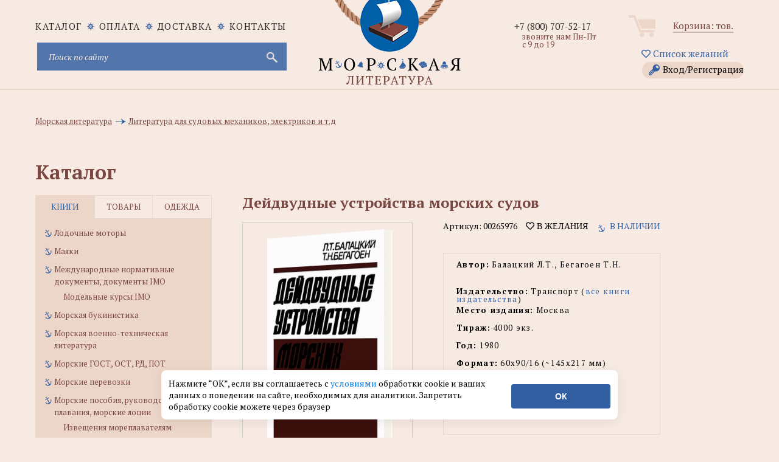

--- FILE ---
content_type: text/css
request_url: https://www.morkniga.ru/css/style.css
body_size: 7437
content:
@import url(reset.css);@import url('https://fonts.googleapis.com/css?family=PT+Serif:400,400i,700&subset=cyrillic');@font-face{font-family:'als_rublregular';src:url('fonts/rouble-webfont.eot');src:url('fonts/rouble-webfont.eot?#iefix') format('embedded-opentype'),
url('fonts/rouble-webfont.woff2') format('woff2'),
url('fonts/rouble-webfont.woff') format('woff'),
url('fonts/rouble-webfont.ttf') format('truetype'),
url('fonts/rouble-webfont.svg#als_rublregular') format('svg');font-weight:normal;font-style:normal;}
.clear:after, .container:after{content:".";display:block;height:0;clear:both;visibility:hidden;}
.float_l{float:left;}
.float_r{float:right;}
*{-webkit-box-sizing:border-box;-moz-box-sizing:border-box;box-sizing:border-box;}
.container{max-width:1194px;width:100%;padding:0 15px;margin:0 auto;position:relative;}
body{background-color:#f7eae3;font-family:'PT Serif', serif;font-size:15px;color:#000;min-width:320px;}
input[type="text"]:focus{outline:none;}
.beige_button{display:inline-block;padding:0 15px;height:43px;background:#f7eae3;text-align:center;border:none;cursor:pointer;-webkit-border-radius:43px;-moz-border-radius:43px;-ms-border-radius:43px;-o-border-radius:43px;border-radius:43px;font-size:18px;color:#000;text-decoration:none;line-height:41px;-webkit-box-shadow:1px 1px 0px 2px #553e31;box-shadow:1px 1px 0px 2px #553e31;position:relative;-webkit-transition:all 0.2s ease-in-out;-o-transition:all 0.2s ease-in-out;transition:all 0.2s ease-in-out;}
.beige_button:hover{background:#d8bbac;}
.blue_butt{display:inline-block;height:43px;padding:0 25px;background:#325fa2;border:none;cursor:pointer;text-align:center;font-family:'PT Serif', serif;font-size:18px;color:#f7eae3;text-decoration:none;line-height:41px;-webkit-border-radius:43px;-moz-border-radius:43px;-ms-border-radius:43px;-o-border-radius:43px;border-radius:43px;-webkit-transition:all 0.2s ease-in-out;-o-transition:all 0.2s ease-in-out;transition:all 0.2s ease-in-out;position:relative;-webkit-box-shadow:1px 1px 0px 2px #153361;box-shadow:1px 1px 0px 2px #153361;}
.blue_butt:hover{background:#174589;text-decoration:none;}
img{display:block;max-width:100%;}
.line_title{font-size:32px;color:#7a4841;line-height:1;position:relative;margin-bottom:31px;}
.line_title:before{content:'';display:block;width:100%;height:2px;background:#ecd6c9;position:absolute;left:0;top:19px;}
.line_title span{font-weight:700;display:inline-block;background:#f7eae3;padding-right:14px;position:relative;z-index:1;}
.title, h1{font-size:32px;color:#7a4841;font-weight:700;line-height:1;padding-bottom:15px;}
.sm_title, h2{font-size:24px;color:#7a4841;font-weight:700;padding-bottom:20px;}
.smallest_title, h3{font-size:20px;font-weight:700;color:#7a4841;padding-bottom:13px;}
a{color:#325fa2;text-decoration:none; margin-top:4px;}
a:hover{text-decoration:underline;}
p{font-size:15px;line-height:1.467;padding-bottom:11px;}
.simple_list{padding-left:28px;padding-bottom:20px;}
.simple_list li{position:relative;padding-left:19px;font-size:13px;margin-bottom:7px;}
.simple_list li:before{content:'';display:block;background:url(../images/sprite.png) no-repeat;width:12px;height:13px;position:absolute;left:0;top:3px;}
.number_list{font-size:13px;padding:6px 0 16px 27px;}
.number_list li{position:relative;padding-left:21px;margin-bottom:9px;}
.number_list li span{color:#325fa2;font-weight:700;position:absolute;left:0;top:0;}
/*i{font-family:'als_rublregular';color:#7a4841;font-style:normal;}*/
input[type="text"], input[type="password"]{display:block;width:100%;height:38px;font-family:'PT Serif', serif;color:#7a4841;font-size:14px;background:#ecd6c9;border:none;-webkit-border-radius:15px;-moz-border-radius:15px;-ms-border-radius:15px;-o-border-radius:15px;border-radius:15px;padding:0 18px; border: 1px #7a4841 solid; margin: 3px;}
*::-webkit-input-placeholder{color:#7a4841;opacity:1;}
*:-moz-placeholder{color:#7a4841;opacity:1;}
*::-moz-placeholder{color:#7a4841;opacity:1;}
*:-ms-input-placeholder{color:#7a4841;opacity:1;}
textarea{display:block;width:100%;height:86px;font-family:'PT Serif', serif;color:#7a4841;font-size:14px;background:#ecd6c9;border:none;-webkit-border-radius:15px;-moz-border-radius:15px;-ms-border-radius:15px;-o-border-radius:15px;border-radius:15px;padding:8px 18px;resize:none;margin-bottom:10px;}
.o_hidden{overflow:hidden;}
#tiptip_holder{display:none;position:absolute;top:0;left:0;z-index:99999;}
#tiptip_holder.tip_top{padding-bottom:4px;}
#tiptip_holder.tip_bottom{padding-top:3px;}
#tiptip_holder.tip_right{padding-left:4px;}
#tiptip_holder.tip_left{padding-right:4px;}
#tiptip_content{font-size:12px;color:#FFF;padding:8px 12px;background-color:#f7d9c8;border-radius:3px;line-height:12px;-webkit-border-radius:5px;-moz-border-radius:5px;-ms-border-radius:5px;-o-border-radius:5px;border-radius:5px;}
#tiptip_arrow, #tiptip_arrow_inner{position:absolute;border-color:transparent;border-style:solid;border-width:5px;height:0;width:0;}
#tiptip_holder.tip_top #tiptip_arrow_inner{margin-top:-5px;margin-left:-4px;border-top-color:#f7d9c8;}
#tiptip_holder.tip_bottom #tiptip_arrow_inner{margin-top:-5px;margin-left:-4px;border-bottom-color:#fff;border-bottom-color:#fff;}
#tiptip_holder.tip_right #tiptip_arrow_inner{margin-top:-4px;margin-left:-5px;border-right-color:#f7d9c8;border-right-color:#f7d9c8;}
#tiptip_holder.tip_left #tiptip_arrow_inner{margin-top:-4px;margin-left:-6px;border-left-color:#f7d9c8;border-left-color:#f7d9c8;}
@media screen and (-webkit-min-device-pixel-ratio:0)
{#tiptip_content{padding:4px 8px 5px 8px;background-color:rgba(45,45,45,0.88);}
	#tiptip_holder.tip_bottom #tiptip_arrow_inner{border-bottom-color:rgba(45,45,45,0.88);}
	#tiptip_holder.tip_top #tiptip_arrow_inner{border-top-color:rgba(20,20,20,0.92);}
}
.main_header{position:relative;padding:33px 0 17px;border-bottom:2px solid #ecd6c9;}
.logo{display:block;background:#f7eae3 url(../images/logo.png) center top no-repeat;width:290px;height:165px;position:absolute;left:50%;top:-30px;margin-left:-145px;z-index:1;-webkit-transition:all 0.2s ease-in-out;-o-transition:all 0.2s ease-in-out;transition:all 0.2s ease-in-out;}
.logo:hover{opacity:0.9;}
.site_nav{float:left;max-width:410px;width:100%;}
.site_menu{padding-bottom:14px;white-space:nowrap;}
.site_menu li{display:inline-block;padding-right:24px;position:relative;}
.site_menu li:last-child{padding:0;}
.site_menu li:before{content:'';display:block;background:url(../images/sprite.png) no-repeat;width:12px;height:13px;position:absolute;right:4px;top:4px;}
.site_menu li:last-child:before{display:none;}
.site_menu a{text-transform:uppercase;color:#2f2423;text-decoration:none;line-height:1;letter-spacing:0.1em;}
.site_menu a:hover{text-decoration:underline;}
.search_form{position:relative;}
.search_form input[type="text"]{display:block;width:100%;height:46px;background:#5275ac;border:none;font-family:'PT Serif', serif;font-style:italic;color:#f7eae3;padding:0 45px 0 19px;-webkit-border-radius:0;-moz-border-radius:0;-ms-border-radius:0;-o-border-radius:0;border-radius:0;}
.search_form input[type="text"]::-webkit-input-placeholder{color:#f7eae3;opacity:1;}
.search_form input[type="text"]:-moz-placeholder{color:#f7eae3;opacity:1;}
.search_form input[type="text"]::-moz-placeholder{color:#f7eae3;opacity:1;}
.search_form input[type="text"]:-ms-input-placeholder{color:#f7eae3;opacity:1;}
.search_form input[type="submit"]{width:46px;height:46px;background:none;position:absolute;right:0;top:0;border:none;cursor:pointer;}
.search_form:before{content:'';display:block;background:url(../images/sprite.png) no-repeat;width:18px;height:17px;position:absolute;right:12px;top:16px;background-position:0 -13px;}
.user_block{float:right;width:194px;margin-left:47px;}
.cart{position:relative;line-height:1;padding:2px 0 0 61px;margin-bottom:28px;white-space:nowrap;}
.cart:before{content:'';display:block;background:url(../images/sprite.png) no-repeat;width:44px;height:36px;position:absolute;left:5px;top:-8px;background-position:0 -47px;}
.cart a{color:#7a4841;text-decoration:none;border-bottom:2px solid #ceb5ae;-webkit-transition:all 0.2s ease-in-out;-o-transition:all 0.2s ease-in-out;transition:all 0.2s ease-in-out;32}
.cart a:hover{border-bottom-color:#325fa2;}
.lk_link{display:block;width:167px;height:27px;background:#ecd6c9;-webkit-border-radius:27px;-moz-border-radius:27px;-ms-border-radius:27px;-o-border-radius:27px;border-radius:27px;color:#000000;text-decoration:none;padding-left:33px;position:relative;line-height:25px;float:right;-webkit-transition:all 0.2s ease-in-out;-o-transition:all 0.2s ease-in-out;transition:all 0.2s ease-in-out;}
.lk_link:hover{background:#f0c3a7;}
.lk_link:before{content:'';display:block;background:url(../images/sprite.png) no-repeat;width:18px;height:18px;position:absolute;left:11px;top:4px;background-position:0 -83px;}
.phone_block{float:right;width:146px;line-height:1;padding:3px 0 0;}
.phone{padding-bottom:3px; text-align: center;}
.phone a{color:#2f2423;text-decoration:none;}
.worktime{font-size:13px;color:#7a4841;padding:0 0 15px 23px;}
.callback{display:inline-block;position:relative;padding-left:15px;margin-left:9px;}
.callback:before{content:'';display:block;background:url(../images/sprite.png) no-repeat;width:14px;height:17px;position:absolute;left:0px;top:2px;background-position:0 -30px;}
.callback a,.callback span{cursor:pointer;font-size:13px;color:#2f2423;text-decoration:none;border-bottom:2px dotted #325fa2;-webkit-transition:all 0.2s ease-in-out;-o-transition:all 0.2s ease-in-out;transition:all 0.2s ease-in-out;}
.callback a:hover, .callback span:hover{border-bottom-style:solid;}
.main_block{padding:57px 0 17px;}
.main_banner{background:url(../images/banner.jpg) left top no-repeat;background-size:cover;max-width:1145px;width:100%;min-height:285px;color:#f7eae3;padding:17px 49px 30px 49px;float:left;}
.main_banner ul{}
.main_banner ul a{color:#FFF;transition:all 0.2s ease-in-out;}
.main_banner ul a:hover{opacity:0.85;}
.main_banner ul li{display:inline-block;width:150px;height:150px;border:0 blue solid;text-align:center;vertical-align:middle;background-size:contain;}
.beige_button_main{display:inline-block;font-size:14px!important;background:#f7eae3;text-align:center;border:none;cursor:pointer;-webkit-border-radius:43px;-moz-border-radius:43px;-ms-border-radius:43px;-o-border-radius:43px;border-radius:43px;font-size:18px;color:#000;text-decoration:none;line-height:41px;-webkit-box-shadow:1px 1px 0px 2px #553e31;box-shadow:1px 1px 0px 2px #553e31;position:relative;-webkit-transition:all 0.2s ease-in-out;-o-transition:all 0.2s ease-in-out;transition:all 0.2s ease-in-out;}
.beige_button_main:hover{background:#d8bbac;}
.catalog_link_main{white-space:nowrap;margin:10px;padding:0 20px 0 39px;}
.catalog_link_main:before{content:'';display:block;background:url(../images/sprite.png) no-repeat;background-position:0 -101px;width:16px;height:17px;position:absolute;left:17px;top:13px;}
.niz{color:#fff;width:150px;padding:5px;background:#325fa2;}
.niz2{position:absolute;bottom:30px;}
.main_banner_right_top{border:0 red solid;float:right;max-width:300px;}
.mb_title{font-weight:700;font-size:40px;line-height:0.85;padding-bottom:11px;}
.mb_title span{font-size:32px;font-weight:700;}
.mb_info{font-size:18px;padding-bottom:25px;}
.mb_info span{position:relative;display:inline-block;}
.mb_info span:before{content:'';display:block;background:url(../images/wave.png) repeat;width:100%;height:6px;position:absolute;left:0;bottom:-3px;}
.catalog_link{width:335px;padding:0 0 0 39px;}
.catalog_link:before{content:'';display:block;background:url(../images/sprite.png) no-repeat;background-position:0 -101px;width:16px;height:17px;position:absolute;left:17px;top:13px;}
.slider{float:left;width:284px;margin-left:8px;}
.s_item{position:relative;}
.butt_wrap{width:100%;position:absolute;top:217px;text-align:center;}
.slider .owl-item img{width:auto;max-width:100%;}
.week_product{width:290px;float:right;text-align:center;padding:0px 0 0;}
.w_title{font-size:32px;font-weight:700;color:#7a4841;line-height:1;padding:0 0 14px;}
.product{max-width:290px;width:100%;margin:0 auto;text-align:center;}
.prod_link{display:block;text-decoration:none;color:#7a4841;}
.prod_link:hover{text-decoration:underline;}
.product_image{height:192px;padding:0 10px;margin-bottom:15px;}
.table{display:table;height:100%;width:100%;}
.cell{width:100%;display:table-cell;vertical-align:middle;}
.product_image img{margin:0 auto;}
.pr_descr{font-size:13px;color:#7a4841;padding:0 10px;line-height:1.154;height:48px; min-height:48px; margin-bottom:4px;overflow:hidden;}
.pr_descr:hover{height:auto;}
.pr_price{text-align:center;font-size:20px;line-height:1;}
.pr_price span{display:inline-block;position:relative;}
.pr_price span:before, .pr_price span:after{content:'';display:block;background:url(../images/sprite.png) no-repeat;width:12px;height:13px;position:absolute;top:5px;}
.pr_price span:before{left:-16px;}
.pr_price span:after{right:-16px;}
.pr_buy{padding:16px 0 0;}
.pr_buy .blue_butt{min-width:119px;padding:0 15px 0 45px;text-align:left;}
.pr_buy .blue_butt:before{content:'';display:block;background:url(../images/sprite.png) no-repeat;background-position:0 -303px;width:23px;height:19px;position:absolute;left:14px;top:12px;}
.more_wrap{padding:9px 0 0;}
.more_wrap a{display:inline-block;text-transform:uppercase;font-size:11px;color:#7a4841;line-height:1;position:relative;text-decoration:none;border-bottom:1px solid #ecd6c9;padding-bottom:2px;}
.more_wrap a:hover{border-bottom-color:#7a4841;}
.more_wrap a:before{content:'';display:block;background:url(../images/sprite.png) no-repeat;background-position:0 -322px;width:11px;height:7px;position:absolute;right:-16px;top:2px;}
.catalog_wrap{border-bottom:2px solid #ecd6c9;padding-bottom:12px;margin-bottom:47px;}
.catalog_inner{padding-left:49px;position:relative;}
.catalog_inner:before{content:'';display:block;background:url(../images/cat.png) no-repeat;width:458px;height:515px;position:absolute;left:-379px;top:-170px;}
.catalog_lists{padding-bottom:20px;}
.catalog_lists ul{float:left;width:25%;padding-right:30px;}
.catalog_lists ul.ico_4{padding-right:0px;}
.catalog_lists li{margin-bottom:10px;padding-left:15px;position:relative;}
.catalog_lists li:before{content:'';display:block;background:url(../images/sprite.png) no-repeat;width:15px;position:absolute;left:0;top:5px;}
.catalog_lists .ico_1 li:before{background-position:0 -138px;height:13px;}
.catalog_lists .ico_2 li:before{background-position:0 -151px;height:16px;top:2px;}
.catalog_lists .ico_3 li:before{background-position:0 -167px;height:12px;left:-3px;}
.catalog_lists .ico_4 li:before{background-position:0 -179px;height:11px;top:6px;}
.catalog_lists a{font-size:13px;color:#7a4841;text-decoration:none;line-height:1.154;}
.catalog_lists a:hover{text-decoration:underline;}
.about_wrap{}
.about_block{width:534px;padding-left:49px;float:left;padding-bottom:30px;}
.about_block .blue_butt{padding:0 19px;}
.a_links{width:594px;float:right;}
.a_links li{float:left;width:50%;min-height:325px;}
.b_block{display:block;background:url(../images/b_bg1.jpg) no-repeat;width:284px;height:284px;text-align:center;color:#fff;text-decoration:none;position:relative;-webkit-transition:all 0.2s ease-in-out;-o-transition:all 0.2s ease-in-out;transition:all 0.2s ease-in-out;}
.b_block2{background:url(../images/b_bg2.jpg) no-repeat;}
.b_block:hover{opacity:0.85;}
.b_block:before{content:'';display:block;background:url(../images/b_ico1.png) no-repeat;width:147px;height:118px;position:absolute;left:50%;margin-left:-73px;top:67px;}
.b_block2:before{background:url(../images/b_ico2.png) no-repeat;width:123px;height:132px;margin-left:-61px;top:59px;}
.b_block div{font-size:20px;font-weight:700;color:#f7eae3;line-height:1.1;position:absolute;left:0;top:195px;width:100%;}
.link{display:block;width:195px;margin:0 auto;text-align:center;text-decoration:none;-webkit-transition:all 0.2s ease-in-out;-o-transition:all 0.2s ease-in-out;transition:all 0.2s ease-in-out;position:relative;}
.width_link{width:230px;}
.link div{font-size:20px;font-weight:700;color:#000000;line-height:1;margin-bottom:5px;}
.link span{display:block;color:#7a4841;}
.link img{margin:0 auto;}
.link:hover{opacity:0.85;text-decoration:none;}
.simple_link{padding-top:20px;}
.simple_link img{margin:0 auto 10px;}
.text_top_link{padding:28px 0 0;}
.text_top_link span{padding-bottom:17px;}
.text_top_link img{margin:0 auto;}
.new_link{padding:23px 0 0;}
.new_link:before{content:'';display:block;background:url(../images/sprite.png) no-repeat;background-position:0px -190px;width:31px;height:30px;position:absolute;left:50%;margin-left:-15px;top:0;}
.new_link div{font-size:32px;}
.new_link span{padding-bottom:21px;}
.title_full_width{position:relative;line-height:1;font-size:32px;margin-bottom:35px;}
.title_full_width:before{content:'';display:block;width:100%;height:2px;background:#ecd6c9;position:absolute;left:0;top:18px;}
.title_full_width span{display:inline-block;color:#7a4841;font-weight:700;padding:0 12px;background:#f7eae3;margin-left:35px;position:relative;z-index:1;}
.no_marg span{margin-left:-12px;}
.prod_wrap{padding-bottom:24px}
.prod_list li{float:left;width:25%;padding-bottom:40px;}
.bottom_links{border-top:2px solid #ecd6c9;padding:47px 0 17px;}
.bl_list li{width:25%;float:left;min-height:320px;}
.main_footer{min-height:280px;background:url(../images/f_bg.png) repeat;position:relative;padding:31px 0 50px;font-size:13px;}
.main_footer:before{content:'';display:block;background:url(../images/f_before.png) repeat;width:100%;height:7px;position:absolute;left:0;top:-7px;}
.logo_block{width:290px;}
.footer_logo{display:block;background:url(../images/footer_logo.png) no-repeat;width:145px;height:94px;margin:0 auto 30px;-webkit-transition:all 0.2s ease-in-out;-o-transition:all 0.2s ease-in-out;transition:all 0.2s ease-in-out;}
.footer_logo:hover{opacity:0.9;}
.copyright{color:#7a4841;line-height:1.385;text-align:center;}
.copyright div{padding-bottom:20px;}
.f_nav{float:left;padding:13px 49px 0 0;}
.f_nav li{padding-bottom:19px;}
.f_nav a{color:#2f2423;text-transform:uppercase;text-decoration:none;letter-spacing:+0.12em;}
.f_nav a:hover{text-decoration:underline;}
.f_block{width:388px;float:right;padding:13px 0 0;}
.f_title{font-size:13px;text-transform:uppercase;color:#000;letter-spacing:+0.12em;padding-bottom:8px;}
.f_contacts{padding:0 0 0 12px;margin-bottom:33px;}
.f_contacts li{padding-bottom:8px;}
.f_contacts div{display:inline-block;position:relative;padding-left:18px;}
.f_contacts div:before{content:'';display:block;background:url(../images/sprite.png) no-repeat;width:14px;position:absolute;left:0;}
.f_contacts div.phone_ico:before{background-position:0 -30px;height:17px;top:3px;left:2px;}
.f_contacts div.mail_ico:before{background-position:0 -220px;height:10px;top:6px;}
.f_contacts a{font-size:13px;color:#8b6058;text-decoration:none;line-height:1;}
.f_contacts a:hover{text-decoration:underline;}
.designer{display:inline-block;padding:51px 0 0;color:#8b6058;text-decoration:none;position:relative;}
.designer:before{content:'';display:block;background:url(../images/sprite.png) no-repeat;background-position:0 -230px;width:46px;height:48px;position:absolute;left:0;top:0;}
.designer:hover{text-decoration:underline;}
.main_content_wrap{padding:10px 0 50px;}
.main_content_wrap .title{padding-bottom:22px;}
.breadcrumbs{max-width:1050px;width:100%;padding-bottom:44px;}
.breadcrumbs li{display:inline-block;position:relative;padding-left:23px;}
.breadcrumbs li:before{content:'';display:block;background:url(../images/sprite.png) no-repeat;background-position:0 -128px;width:17px;height:10px;position:absolute;left:2px;top:7px;}
.breadcrumbs ul li:first-child{padding-left:0;}
.breadcrumbs ul li:first-child:before{display:none;}
.breadcrumbs li a{font-size:13px;text-decoration:underline;color:#7a4841;}
.breadcrumbs li a:hover{text-decoration:none;}
.left_sidebar{width:290px;float:left;padding-bottom:30px;}
.left_menu a{display:block;font-size:13px;color:#7a4841;text-decoration:none;text-transform:uppercase;background:#ecd6c9;margin-bottom:3px;padding:10px 16px;-webkit-transition:all 0.2s ease-in-out;-o-transition:all 0.2s ease-in-out;transition:all 0.2s ease-in-out;}
.left_menu a.active{background:#325fa2 !important;color:#fff;}
.left_menu a:hover{background:#356bbc;color:#fff;}
.i_tab{max-width:290px;width:100%;}
.i_tab div{float:left;width:33.3%;height:38px;text-align:center;border-top:1px solid #ecd6c9;font-size:13px;color:#7a4841;line-height:36px;text-transform:uppercase;cursor:pointer;-webkit-transition:all 0.2s ease-in-out;-o-transition:all 0.2s ease-in-out;transition:all 0.2s ease-in-out;}
.it_left{border-left:1px solid #ecd6c9;}
.it_center{border-left:1px solid #ecd6c9;border-right:1px solid #ecd6c9;}
.it_right{border-right:1px solid #ecd6c9;}
.i_tab div.active{background:#ecd6c9;color:#325fa2;}
.tabs_content{background:#ecd6c9;}
.tabs_main{display:none;}
.content_right{width:824px;float:right;position:relative;}
.catalog_menu{padding:13px 25px 17px 16px;}
.catalog_menu > li{padding-left:15px;position:relative;margin-bottom:10px;}
.catalog_menu > li:before{content:'';display:block;background:url(../images/sprite.png) no-repeat;background-position:0 -138px;width:11px;height:13px;position:absolute;left:0;top:5px;}
.catalog_menu li a{font-size:13px;color:#7a4841;text-decoration:none;}
.catalog_menu li a:hover, .catalog_menu li a.active{color:#3662a3;}
.sub_menu{padding:5px 0 0 15px;}
.sub_menu a{position:relative;}
.sub_menu a:before{content:'';display:none;background:url(../images/sprite.png) no-repeat;background-position:0 -151px;width:11px;height:16px;position:absolute;left:-17px;top:0;}
.sub_menu a:hover:before{display:block;}
.form_label{display: inline-table; font-size:13px;line-height:1;letter-spacing:0.1em;text-transform:none;height:24px;}
.lk_coll{width:240px;padding-right:35px;float:left;margin-bottom:40px;}
.big_width{width:300px;}
.sm_width{width:145px;}
.ch_label{display:inline-block;cursor:pointer;}
.ch_label span{font-size:14px;font-style:italic;display:inline-block;line-height:1.143;vertical-align:top;}
.ch_coll{padding-top:11px;}
.calendar_ico{display:inline-block;position:relative;cursor:pointer;}
.calendar_ico:before{content:'';display:block;background:url(../images/sprite.png) no-repeat;background-position:0 -278px;width:14px;height:14px;position:absolute;right:14px;top:12px;}
.sex_select{width:203px;border:1px solid #ecd6c9;-webkit-border-radius:15px;-moz-border-radius:15px;-ms-border-radius:15px;-o-border-radius:15px;border-radius:15px;overflow:hidden;}
.sex_select span{float:left;width:50%;text-align:center;height:36px;line-height:36px;font-size:14px;color:#7a4841;-webkit-transition:all 0.2s ease-in-out;-o-transition:all 0.2s ease-in-out;transition:all 0.2s ease-in-out;cursor:pointer;}
.sex_select span.active{background:#ecd6c9;}
.padd_bott{padding-bottom:25px;}
.save_wrap{padding-top:33px;}
.lk_form{padding-bottom:78px;}
.catalog_nav{text-align:center;font-size:0;}
.catalog_nav a{display:inline-block;width:36px;height:36px;text-align:center;font-size:18px;font-weight:700;line-height:34px;color:#7a4841;text-decoration:none;background:#ecd6c9;-webkit-border-radius:50%;-moz-border-radius:50%;-ms-border-radius:50%;-o-border-radius:50%;border-radius:50%;vertical-align:top;margin:0 6px;-webkit-transition:all 0.2s ease-in-out;-o-transition:all 0.2s ease-in-out;transition:all 0.2s ease-in-out;position:relative;}
.catalog_nav a:hover, .catalog_nav a.active{background:#325fa2;color:#fff;}
.prev:before, .next:before{content:'';display:block;background:url(../images/sprite.png);width:22px;height:7px;position:absolute;left:7px;top:15px;}
.prev:before{background-position:0 -329px;}
.prev:hover:before{background-position:-44px -329px;}
.next:before{background-position:-22px -329px;}
.next:hover:before{background-position:-66px -329px;}
.sort{position:absolute;right:0;top:0;width:203px;}
.catalog_list{padding:30px 0 18px;}
.catalog_list li{width:33.333%;float:left;border:1px solid transparent;padding:25px 0;}
.catalog_list li:hover{border-color:#ecd6c9;}
.cart_table_wrap{margin-bottom:29px;}
.cart_table{width:100%;text-align:center;font-size:14px;}
.cart_table tr{border-bottom:1px solid #ecd6c9;}  
.cart_table th{font-size:13px;text-transform:uppercase;padding-bottom:7px;}
.cart_table tr th:first-child{text-align:left;}
.cart_table td{padding:13px 0;vertical-align:middle;}
.cart_table tr td:first-child{text-align:left;}
.cart_table .product_image{width:74px;height:74px;padding:0;margin:0;float:left;margin-right:22px;}
.pr_descr_wrap{height:74px;line-height:74px;overflow:hidden;}
.cart_table .pr_descr{padding:0;margin:0;color:#000;height:auto;display:inline-block;vertical-align:middle;line-height:normal;}
.spinner{display:inline-block;vertical-align:middle;font-size:0;text-align:center;}
.spin{display:inline-block;vertical-align:middle;width:25px;height:25px;background:#ecd6c9;-webkit-border-radius:50%;-moz-border-radius:50%;-ms-border-radius:50%;-o-border-radius:50%;border-radius:50%;font-size:25px;color:#325fa2;font-weight:700;line-height:23px;cursor:pointer;-webkit-user-select:none;-moz-user-select:none;-ms-user-select:none;-o-user-select:none;user-select:none;-webkit-transition:all 0.2s ease-in-out;-o-transition:all 0.2s ease-in-out;transition:all 0.2s ease-in-out;}
.spin:hover{background:#e6bea6;}
.spinner input[type="text"], .spinner input[type="number"]{appearance: none; display:inline-block;vertical-align:middle;width:36px;height:36px;border:1px solid #ecd6ca;background:#f7eae3;font-size:20px;text-align:center;color:#000;padding:0;-webkit-border-radius:50%;-moz-border-radius:50%;-ms-border-radius:50%;-o-border-radius:50%;border-radius:50%;margin:0 18px;}
.spinner input[type="number"],.spinner input[type="number"]:hover,.spinner input[type="number"]:focus	{appearance: none; -webkit-appearance: none;  -moz-appearance: textfield;}
.cart_table .pr_price{font-size:24px;}
.cart_table .pr_price span:before, .cart_table .pr_price span:after{display:none;}
.close{display:inline-block;background:url(../images/sprite.png) no-repeat;background-position:0 -336px;width:14px;height:14px;}
.close:hover{background-position:-14px -336px;}
.total{position:relative;margin-bottom:5px;}

.delFromCart{display:inline-block;background:url(../images/musorka.png) no-repeat;background-position:center;width:25px;height:25px; background-size: contain;}
.delFromCart:hover{opacity: 0.8;}


.total .blue_butt{position:absolute;right:0;top:0;}
.total_value{font-size:24px;padding:5px 0 20px;}
.t_title{color:#7a4841;font-weight:700;}
.right_sidebar{width:290px;float:right;}
.right_sidebar .bl_list li{float:none;width:100%;}
.content_left{width:825px;float:left;}
.top_image{margin-bottom:19px;}
.content_left .simple_list{padding:8px 0 14px 29px;}
.text_with_image{padding-bottom:10px;}
.text_with_image .o_hidden{position:relative;top:-7px;}
.text_image{float:left;margin-right:24px;}
.text_image img{margin-bottom:10px;}
.comment{padding-left:22px;position:relative;font-size:12px;font-style:italic;}
.comment:before{content:'';display:block;background:url(../images/sprite.png) no-repeat;background-position:0 -128px;width:17px;height:10px;position:absolute;left:0;top:3px;}
.content_left .sm_title{padding-bottom:6px;}
.bord_text{color:#7a4841;line-height:1.6;border:1px solid #ecd6c9;padding:11px 16px 14px;}
.quote{padding:4px 0 24px 49px;}
.quote_body{font-style:italic;line-height:1.467;padding-bottom:15px;position:relative;}
.quote_body:before{content:'“';display:block;width:0;height:0;font-size:36px;color:#325fa2;position:absolute;left:-27px;top:-4px;}
.quote_autor span{font-weight:700;}
.files_wrap{padding:20px 0 10px 49px;}
.file{padding-left:49px;position:relative;line-height:1.467;margin-bottom:23px;min-height:31px;}
.file:before{content:'';display:block;background:url(../images/sprite.png) no-repeat;background-position:0 -350px;width:26px;height:31px;position:absolute;left:0;top:8px;}
.info_table_wrap{margin-bottom:13px;}
.info_table{width:100%;text-align:left;font-size:14px;}
.info_table th{text-transform:uppercase;font-size:13px;vertical-align:middle;border-bottom:1px solid #ecd6c9;padding:10px 49px 10px 0;}
.info_table th span{text-transform:none;}
.info_table td{vertical-align:top;padding:20px 49px 20px 0;}
.info_table tr td:first-child, .info_table tr th:first-child{text-align:center;}
.info_table tr td:last-child, .info_table tr th:last-child{padding-right:0;}
.info_table td span{font-size:30px;}
.info_table tr{-webkit-transition:all 0.2s ease-in-out;-o-transition:all 0.2s ease-in-out;transition:all 0.2s ease-in-out;}
.info_table tbody tr:hover{background:#ecd6c9;}
.tovar{padding-bottom:15px;}
.tovar_slider{width:280px;float:left; margin-right: 50px;}
.slider_top{margin-bottom:7px;}
.thumbs_ico{margin:0 -5px;}
.thumb_wrap{width:86px;margin:0 auto;overflow:hidden;}
.pr_info{margin-right:18px;}
.pr_top{font-size:14px;line-height:1;text-transform:uppercase;padding-bottom:15px;}
.availability span{display:inline-block;padding-left:19px;position:relative;color:#325fa2;}
.availability span:before{content:'';display:block;background:url(../images/sprite.png) no-repeat;background-position:0 -138px;width:11px;height:13px;position:absolute;left:0;top:4px;}
.pr_box{border:1px solid #ecd6c9;padding:12px 21px 7px;margin-bottom:12px;}
.pr_box .float_l, .pr_box .float_r{width:204px;}
.info{display:inline-block;vertical-align:middle;width:16px;height:16px;background:url(../images/sprite.png) no-repeat;background-position:0 -381px;cursor:pointer;-webkit-transition:all 0.2s ease-in-out;-o-transition:all 0.2s ease-in-out;transition:all 0.2s ease-in-out;margin-left:3px;color:white;}
.info:hover{opacity:0.9;}
.pr_box .jq-selectbox{margin-bottom:25px;}
.pr_box .ch_label span{font-style:normal;}
.ch_wrap{padding-bottom:8px;}
.pr_bott .pr_price{font-size:24px;float:left;padding-left:38px;width:180px;text-align:left;padding-top:7px;}
.pr_bott .pr_price span:before, .pr_bott .pr_price span:after{top:8px;}
.pr_bott .spinner{float:left;padding:5px 0 0;}
.pr_bott .pr_buy{float:right;padding-right:8px;padding-top:0;}
.description{padding-bottom:38px;}
.description .form_label{font-size:14px;}
.description strong, .description b{font-weight:bold;}
.feedbacks{padding-bottom:24px;}
.feed_title{font-size:24px;text-transform:uppercase;letter-spacing:+0.1em;padding-bottom:20px;}
.feedback{border:1px solid #ecd6c9;padding:5px 10px 7px 31px;margin-bottom:20px;}
.f_body{font-style:italic;line-height:1.467;padding-bottom:14px;position:relative;}
.f_body:before{content:'“';display:block;width:0;height:0;font-size:36px;color:#325fa2;position:absolute;left:-27px;top:-4px;}
.f_autor{font-weight:700;}
.write_feedback{padding-bottom:15px;}
.write_feedback .form_label{font-size:14px;margin-bottom:14px;}
.write_feedback input[type="text"]{margin-bottom:10px;}
.write_feedback .float_l{width:24.6%;}
.write_feedback .float_r{width:70.7%;}
.send_wrap{text-align:right;padding:12px 0 0;}
.send_wrap .beige_button{width:128px;background:#ecd6c9;-webkit-box-shadow:1px 1px 0px 2px #976d66;box-shadow:1px 1px 0px 2px #976d66;}
.send_wrap .beige_button:hover{background:#ddbfad;}
.see_also_list li{float:left;width:33.333%;padding-bottom:40px;}
.back{position:fixed;width:100%;height:100%;z-index:799;display:none;left:0;top:0;}
#for_lk{white-space:nowrap;display:none;position:absolute;padding:10px;margin-top:20px;border:1px #f0c3a7 solid;background:#ecd6c9;border-radius:3px;z-index:850;}
.podcatalog{padding:13px 25px 17px 16px;}
.podcatalog > li{width:45%;padding-left:15px;position:relative;border:0 red solid;padding:3px 3px 3px 15px;margin-bottom:10px;display:inline-block;}
.podcatalog > li:hover{background-color:#ecd6c9;border-radius:5px;}
.podcatalog > li:before{content:'';display:block;background:url(../images/sprite.png) no-repeat;background-position:0 -138px;width:11px;height:13px;position:absolute;left:0;top:5px;}
#podskaz{position:absolute;background-color:#f7eae3;border:1px #7a4841 solid;border-radius:0 0 5px 5px;z-index:1000000;width:410px; display: none;}
.call_overlay{background:url(../images/bg_caal.png);position:fixed;width:100%;min-height:100%;max-height:100%;overflow:hidden;z-index:100000;left:0;top:0;display:none;}
.call{position:fixed;width:300px;height:250px;border:3px #7a4841 solid;border-radius:5px;margin:auto;margin-top:auto;top:calc(50% - 150px);left:calc(50% - 150px);text-align:center;background-color:#f7eae3;padding:10px;z-index:1000010;display:none;}
.skachat a{margin:3px 7px;white-space:nowrap;}
#verh_str, #niz_str{display:none;float:left;margin:0 5px;}
#catal{white-space:nowrap;}
.art{text-transform:none;}
.fs{border:#7a4841 0 solid;float:left;}
.fs:hover{background:#ecd6c9;}
.fs ul{width:50%;}
.catalog_lists fieldset{width:calc(50% - 4px);margin:2px;-moz-border-radius:16px;-webkit-border-radius:16px;border-radius:7px;padding:5px;}
.catalog_lists fieldset legend{font-size:16px;margin-left:15px;}
#gims_exam{border:0 red solid;background-repeat:no-repeat;background-position:center;}
#gims_exam + div{padding-top:0;}
.novosti_ul{width:100%;}
.novosti_ul li{display:inline-block;width:287px;height:287px;border:1px red solid;}
.novosti_ul li:hover{border:1px #7a4841 solid;}


.list li
{
	width: 100%!important;
	text-align: left;
	clear: both;
	margin: 0;
	padding-bottom: 0;
	height: auto;
	border-color:#ecd6c9;
}

.list li:hover{border-color:#7a4841;}

.list li div.product
{
	max-width: none!important;
	width: 100%!important;
	margin: 0 0!important;
	text-align: left!important;
	border: 0 red solid;
	display: block;
	height: auto;
}

.list .table
{display: block;}

.list .product_image
{float: left;}

.list .pr_price
{
	float: right;
	margin-right: 20px;
	margin-top: 25px;
	margin-left: 25px;
}

.list .pr_buy
{
	float: right;
}


.icon_select, #list_icon:hover,#plitka_icon:hover  {
	border:0 solid #325fa2!important;
	background-color:#325fa2!important;

}

#list_icon,#plitka_icon {
	border:0 solid #7a4841;
	background-color:#7a4841;
	width: 50px;
	border-radius: 5px;
	float: right;
	margin: 5px;
	cursor:pointer;
}


#wish {font-size: 1,1em; margin: 0 7px; padding: 0 7px; cursor: pointer;} 
#wish:hover {color: #325fa2;} 
#_mess {color: red;}

.examrnator {
	margin: 10px; border: 1px #7a4841 solid;
	width: 48%;
	display: inline-block;
}
sup {vertical-align: super;}

.tovar{display: flex;}
.pr_top{display: inline-table;}


.rub { 
	line-height: 5px;
	width: 0.4em;
	border-bottom: 1px solid #7a4841; 
	display: inline-block;
} 


.actuality span.znak-title {
    background: url(https://www.morkniga.ru/images/status_doc.png) 24px 0 no-repeat;
}
.actuality span {
    font: 500 12px "Tahoma", "Geneva", sans-serif;
    text-align: center;
    display: block;
    padding-top: 52px;
    width: 100px;
}

span.info-title {
    background: url(https://www.morkniga.ru/images/status_doc.png) -72px 0 no-repeat;
}

area{
	background-color: black;
}
sub, sup {
  /* Specified in % so that the sup/sup is the right size relative to the surrounding text */
  font-size: 75%;

  /* Zero out the line-height so that it doesn't interfere with the positioning that follows */
  line-height: 0;

  /* Where the magic happens: makes all browsers position the sup/sup properly, relative to the surrounding text */
  position: relative;

  /* Note that if you're using Eric Meyer reset.css, this is already set and you can remove this rule */
  vertical-align: baseline;
}

sup {
  /* Move the superscripted text up */
  top: -0.5em;
}

sub {
  /* Move the subscripted text down, but only half as far down as the superscript moved up */
  bottom: -0.25em;
}
.poisk-podskazka li {padding: 1px 7px; }
.allResults {color: #000; margin-top: 5px;}

--- FILE ---
content_type: text/css
request_url: https://www.morkniga.ru/css/media.css
body_size: 1474
content:
/*==========  Desktop First Method  ==========*/

/* Large Devices, Wide Screens */
@media only screen and (max-width : 1194px) {
    
	.main_header {padding-top: 180px;}
    .site_nav {
        float: none;
        margin: 0 auto 30px;
    }
    .user_block {
        float: none;
        margin: 0 auto 20px;
        width: 210px;
    }
    .lk_link {
        float: none;
        margin: 0 auto;
    }
    .phone_block {
        float: none;
        margin: 0 auto;
        text-align: center;
    }
    .worktime {padding-left: 0;}
    .callback {margin-left: 0;}
    .main_banner {max-width: 1200px;}
    .main_banner {
        float: none;
        margin: 0 auto 30px;
    }
    .slider_wrap {
        float: left;
        width: 50%;
    }
    .slider {
        float: none;
        margin: 0 auto;
    }
    .week_product {
        width: 50%;
        float: right;
    }
    .about_block {
        float: none;
        width: 100%;
        padding-bottom: 50px;
    }
    .a_links {
        float: none;
        width: 100%;
    }
    .b_block {margin: 0 auto;}
    .logo_block {
        position: relative;
        left: 0;
        margin: 0 auto 10px;
    }
    .f_nav {
        float: none;
        padding: 0;
        text-align: center;
    }
    .f_block {
        width: 100%;
        float: none;
        text-align: center;
    }
    .f_contacts {padding: 0;}
    .designer:before {
        left: 50%;
        margin-left: -23px;
    }
    .left_sidebar, .right_sidebar, .content_right, .content_left {
        float: none;
        width: 100%;
    }
    .right_sidebar .bl_list li {
        width: 25%;
        float: left;
    }
    .content_left {padding-bottom: 50px;}
    .top_image img {width: 100%;}
	
	#verh_str {display: block;}
	.sidebar_menu {display: none;}
	#catal  {cursor: pointer;}
}

@media only screen and (max-width : 1030px) {
    .prod_list li, .bl_list li, .catalog_list li, .right_sidebar .bl_list li, .see_also_list li {width: 50%;}
    .sort {
        position: relative;
        margin: 0 auto 20px;
    }
    .text_image {
        float: none;
        margin-right: 0;
        padding-bottom: 20px;
    }
	
	.examenator {width: 100%!important;}
}

@media only screen and (max-width : 1023px) {

}

@media only screen and (max-width : 855px) {
    .info_table_wrap {overflow: scroll;}
}
@media only screen and (max-width : 830px) {
    .tovar_slider {
        margin: 0 auto 30px;
        float: none;
    }
    .pr_info {
        float: none;
        margin: 0 auto;
    }


}
/* Medium Devices, Desktops */
@media only screen and (max-width : 800px) {
    .catalog_inner {padding-left: 0;}
    .catalog_inner:before {display: none;}
    .catalog_lists ul, .catalog_lists fieldset {
        width: 100%;
        float: none;
        padding-right: 0;
    }
	.podcatalog > li {
		width: 100%;
	}
    .about_block, .files_wrap {padding-left: 0;}
    .title_full_width span {margin-left: 0;}
     
}

@media only screen and (max-width : 760px) {
    .lk_coll {
        width: 100%;
        float: none;
        padding-right: 0;
        margin-bottom: 10px;
    }
    .form_label {
        height: auto;
        padding-bottom: 12px;
    }
    .lk_form .clear {padding-bottom: 10px;}
    .lk_form .padd_bott {padding-bottom: 40px;}
    .ch_coll {
        padding-top: 0;
        margin-top: -10px;
        padding-bottom: 10px;
    }
    .calendar_ico {display: block;}
    .lk_form {padding-bottom: 45px;}
    .cart_table_wrap {
        width: 290px;
        margin: 0 auto 29px;
    }
    .cart_table thead {display: none;}
    .cart_table td {display: block;}
    .cart_table col {display: none;}
}

/* Small Devices, Tablets */
@media only screen and (max-width : 629px) {
    .slider_wrap {
        width: 100%;
        padding-bottom: 30px;
        float: none;
    }
    .week_product {
        width: 100%;
        float: none;
        margin: 0 auto;
    }
    .a_links, .a_links li {
        float: none;
        width: 100%;
    }
    .prod_list li, .bl_list li, .catalog_list li, .right_sidebar .bl_list li , .see_also_list li {
        width: 100%;
        float: none;
    }
}

@media only screen and (max-width : 530px) {
    .pr_info {width: 100%;}
    .pr_box .float_l, .pr_box .float_r {
        width: 100%;
        float: none;
    }
    .pr_bott .pr_price {
        float: none;
        text-align: center;
        width: 100%;
        padding-bottom: 10px;
        padding-left: 0;
    }
    .pr_bott .spinner {
        float: none;
        text-align: center;
        display: block;
        padding-bottom: 15px;
    }
    .pr_bott .pr_buy {
        float: none;
        padding: 0;
        text-align: center;
    }
    .write_feedback {padding-bottom: 30px;}
    .write_feedback .float_l, .write_feedback .float_r {
        float: none;
        width: 100%;
    }
    textarea {height: 100px;}
	.sposob_dost 
		{
			width: 404px;
		}
}

/* Extra Small Devices, Phones */
@media only screen and (max-width : 480px) {
    .site_menu li {
        display: block;
        padding-bottom: 4px;
        padding-right: 0;
        text-align: center;
    }
    .site_menu li:before {display: none;}
    .main_banner {
        padding: 20px 15px;
    }
    .mb_title {font-size: 34px;}
    .simple_list, .number_list, .content_left .simple_list {padding-left: 10px;}
    .total .blue_butt {position: relative;}
    .quote {padding-left: 20px;}
		.sposob_dost 
		{
			width: 101px;
		}
	#podskaz
	{
	width: 290px;
	}
}

/* Custom, iPhone Retina */
@media only screen and (max-width : 320px) {

}


/*==========  Mobile First Method  ==========*/

/* Custom, iPhone Retina */
@media only screen and (min-width : 320px) {

}

/* Extra Small Devices, Phones */
@media only screen and (min-width : 480px) {
    
}

/* Small Devices, Tablets */
@media only screen and (min-width : 768px) {

}

/* Medium Devices, Desktops */
@media only screen and (min-width : 992px) {

}

 /* Large Devices, Wide Screens */
@media only screen and (min-width : 1200px) {

}

.w40percent {width: 40%;}
.w60percent {width: 60%;}

@media (max-width: 768px) {
  .w40percent,
  .w60percent {
    width: 100%;
  }
}

--- FILE ---
content_type: text/css
request_url: https://www.morkniga.ru/css/ui-calendar.css
body_size: 1583
content:
.ui-helper-hidden{display:none;}
.ui-helper-hidden-accessible{border:0;clip:rect(0 0 0 0);height:1px;margin:-1px;overflow:hidden;padding:0;position:absolute;width:1px;}
.ui-helper-reset{margin:0;padding:0;border:0;outline:0;line-height:1.3;text-decoration:none;font-size:100%;list-style:none;}
.ui-helper-clearfix:before,
.ui-helper-clearfix:after{content:"";display:table;border-collapse:collapse;}
.ui-helper-clearfix:after{clear:both;}
.ui-helper-clearfix{min-height:0;}
.ui-helper-zfix{width:100%;height:100%;top:0;left:0;position:absolute;opacity:0;filter:Alpha(Opacity=0);}
.ui-front{z-index:100;}
.ui-state-disabled{cursor:default !important;}
.ui-datepicker-unselectable.ui-state-disabled{color:#c7c5c9;}
.ui-icon{display:block;text-indent:-99999px;overflow:hidden;background-repeat:no-repeat;}
.ui-corner-all,
.ui-corner-top,
.ui-corner-left,
.ui-corner-tl{border-top-left-radius:4px;}
.ui-corner-all,
.ui-corner-top,
.ui-corner-right,
.ui-corner-tr{border-top-right-radius:4px;}
.ui-corner-all,
.ui-corner-bottom,
.ui-corner-left,
.ui-corner-bl{border-bottom-left-radius:4px;}
.ui-corner-all,
.ui-corner-bottom,
.ui-corner-right,
.ui-corner-br{border-bottom-right-radius:4px;}
.ui-widget-overlay{background:#666666 url("images/ui-bg_diagonals-thick_20_666666_40x40.png") 50% 50% repeat;opacity:.5;filter:Alpha(Opacity=50);}
.ui-widget-shadow{margin:-5px 0 0 -5px;padding:5px;background:#000000 url("images/ui-bg_flat_10_000000_40x100.png") 50% 50% repeat-x;opacity:.2;filter:Alpha(Opacity=20);border-radius:5px;}
.ui-datepicker{width:375px;display:none;border-radius:5px !important;background:#fff;box-shadow:0px 0px 8px 0px rgba(0, 0, 0,0.2);margin-left:-10px;z-index:101 !important;}
.ui-datepicker .ui-datepicker-header{position:relative;background:#325fa2 !important;border:1px solid #fff !important;border-radius:5px 5px 0 0 !important;overflow:hidden;height:86px;line-height:86px;font-size:36px;color:#fff;text-transform:uppercase;}
.ui-datepicker .ui-datepicker-prev,
.ui-datepicker .ui-datepicker-next{display:block;position:absolute;width:20px;height:22px;cursor:pointer;top:33px;background-size:cover;border:none;}
.ui-datepicker .ui-datepicker-prev{left:20px;background:url(../images/arrow_white_left.svg) no-repeat;background-size:cover;}
.ui-datepicker .ui-datepicker-next{background:url(../images/arrow_white_right.svg) no-repeat;right:20px;background-size:cover;}
.ui-datepicker .ui-datepicker-prev-hover{}
.ui-datepicker .ui-datepicker-next-hover{}
.ui-datepicker .ui-datepicker-prev span,
.ui-datepicker .ui-datepicker-next span{display:block;position:absolute;left:50%;margin-left:-8px;top:50%;margin-top:-8px;}
.ui-datepicker .ui-datepicker-title{text-align:center;}
.ui-datepicker .ui-datepicker-title select{font-size:1em;margin:1px 0;}
.ui-datepicker select.ui-datepicker-month,
.ui-datepicker select.ui-datepicker-year{width:45%;}
.ui-datepicker table{border-collapse:collapse;background:#fff;border:1px solid #d1d8de;border-top:none;border-radius:0 0 5px 5px;display:block;padding:10px 15px 15px;}
.ui-datepicker th{font-size:21px;text-align:center;font-weight:bold;border:0;color:#453f4d !important;text-transform:lowercase;padding-bottom:15px;border:none;}
.ui-datepicker th.ui-datepicker-week-end{color:#d14c47 !important;}
.ui-datepicker td{border:0;padding-right:2px;}
.ui-datepicker td a{display:block;width:46px;height:46px;text-align:center;line-height:46px;border:none;font-size:29px;color:#453f4d;text-decoration:none;border-radius:5px;}
.ui-datepicker-other-month{width:46px;height:46px;text-align:center;line-height:46px;font-size:29px;color:#c7c5c9;text-decoration:none;}
.ui-datepicker-unselectable.ui-state-disabled{width:46px;height:46px;text-align:center;line-height:46px;font-size:29px;color:#c7c5c9;text-decoration:none;}
.ui-datepicker td a.ui-state-active{background:#325fa2;color:#fff;}
.ui-datepicker td a:hover{background:#325fa2;color:#fff;}
.ui-datepicker .ui-datepicker-buttonpane{background-image:none;margin:.7em 0 0 0;padding:0 .2em;border-left:0;border-right:0;border-bottom:0;}
.ui-datepicker .ui-datepicker-buttonpane button{float:right;margin:.5em .2em .4em;cursor:pointer;padding:.2em .6em .3em .6em;width:auto;overflow:visible;}
.ui-datepicker .ui-datepicker-buttonpane button.ui-datepicker-current{float:left;}
.ui-datepicker.ui-datepicker-multi{width:auto;}
.ui-datepicker-multi .ui-datepicker-group{float:left;}
.ui-datepicker-multi .ui-datepicker-group table{width:95%;margin:0 auto .4em;}
.ui-datepicker-multi-2 .ui-datepicker-group{width:50%;}
.ui-datepicker-multi-3 .ui-datepicker-group{width:33.3%;}
.ui-datepicker-multi-4 .ui-datepicker-group{width:25%;}
.ui-datepicker-multi .ui-datepicker-group-last .ui-datepicker-header,
.ui-datepicker-multi .ui-datepicker-group-middle .ui-datepicker-header{border-left-width:0;}
.ui-datepicker-multi .ui-datepicker-buttonpane{clear:left;}
.ui-datepicker-row-break{clear:both;width:100%;font-size:0;}
.ui-datepicker-rtl{direction:rtl;}
.ui-datepicker-prev, .ui-datepicker-next{}
.ui-datepicker-prev{}
.ui-datepicker-next{}
.ui-datepicker-rtl .ui-datepicker-prev:hover{}
.ui-datepicker-rtl .ui-datepicker-next:hover{}
.ui-datepicker-rtl .ui-datepicker-buttonpane{clear:right;}
.ui-datepicker-rtl .ui-datepicker-buttonpane button{float:left;}
.ui-datepicker-rtl .ui-datepicker-buttonpane button.ui-datepicker-current,
.ui-datepicker-rtl .ui-datepicker-group{float:right;}
.ui-datepicker-rtl .ui-datepicker-group-last .ui-datepicker-header,
.ui-datepicker-rtl .ui-datepicker-group-middle .ui-datepicker-header{border-right-width:0;border-left-width:1px;}
.ui-datepicker{width:250px;margin-left:0px;}
.ui-datepicker .ui-datepicker-header{height:57px;line-height:57px;font-size:24px;}
.ui-datepicker table{padding:10px 15px 10px;}
.ui-datepicker th{font-size:14px;padding-bottom:15px;}
.ui-datepicker td{padding-right:1px;}
.ui-datepicker td a{display:block;width:30px;height:30px;line-height:30px;font-size:19.25px;}
.ui-datepicker-unselectable.ui-state-disabled{width:30px;height:30px;line-height:30px;font-size:19.25px;}
.ui-datepicker .ui-datepicker-prev,
.ui-datepicker .ui-datepicker-next{height:22px;top:19px;width:22px;}
.ui-datepicker .ui-datepicker-prev{left:10px;}
.ui-datepicker .ui-datepicker-next{right:10px;}

--- FILE ---
content_type: text/css
request_url: https://www.morkniga.ru/css/top_menu.css
body_size: 926
content:

@media screen and (max-width: 600px) {
	.logo {
		width: 145px;
		height: 82px;
		background-size: contain;
		}
.main_header {
    padding-top: 95px;
	padding-bottom: 0;
}

 .phone_block {position: absolute; right: 7px; top: 10px; margin-top: -100px;}
/* .site_nav {margin: 15px 16px;} */
.user_block {float: right; width: 100%; margin: 0;}
.cart {float: left;}	
.lk_link {margin-top: 3px; width: 200px;}	
.breadcrumbs,  .left_sidebar, #catal {padding-bottom: 3px;}
.title, h1 {    font-size: 22px;}
#sortirovka_show {display: block!important; color: #325fa2; text-align: right; clear: both; margin-bottom: 7px;} 
#sor {display: none;}
	/*меню*/
	.nav {
		position: relative;
		min-height: 40px;
		margin-bottom: 15px;
		margin-left: 5px;
		
	}	
	.nav ul {
		width: 100%;
		padding: 5px 0;
		position: absolute;
		top: 0;
		left: 0;
		border: solid 1px #aaa;
		background: #f1ddd1 url(../images/icon-menu.png) no-repeat 10px 11px;
		border-radius: 5px;
		box-shadow: 0 1px 2px rgba(0,0,0,.3);
		z-index: 10000000;
	}
	.nav li {
		display: none; /* скрыть все <li> пункты */
		margin: 0;
	}
	.nav .current {
		display: block; /* показывать только текущие активные <li> пункты */
		min-height: 30px;
	}
	.nav a {
		display: block;
		padding: 5px 5px 5px 32px;
		text-align: left;
	}
	.nav .current a {
		background: none;
		color: #666;
	}

	/* при наведении на пункты меню */
	.nav ul:hover {
		background-image: none;
	}
	.nav ul:hover li {
		display: block;
		margin: 0 0 5px;
	}
	.nav ul:hover .current {
		background: url(../images/icon-check.png) no-repeat 10px 7px;
	}

	/* адаптивное меню справа */
	.nav.right ul {
		left: auto;
		right: 0;
	}

	/* адаптивное меню по центру */
	.nav.center ul {
		left: 50%;
		margin-left: -90px;
	}
	
}

--- FILE ---
content_type: text/css
request_url: https://www.morkniga.ru/css/tovar.css
body_size: 826
content:
.razmer li, .tkan li, .kompl li, .osnova li, .otdelka li
{
	display: inline-block; 
	border: 1px solid #ecd6c9;
	margin: 3px;
	padding: 5px 15px;
	cursor: pointer;
}


.razmer li:hover, .tkan li:hover, .kompl li:hover
{
	border: 1px solid #7a4841;

}

.select_razm 
{
	border: 2px solid #7a4841!important;

}

.vnal
{
	background-color: #ecd6c9;
}

fieldset {
    display: block;
    -webkit-margin-start: 2px;
    -webkit-margin-end: 2px;
    -webkit-padding-before: 0.35em;
    -webkit-padding-start: 0.75em;
    -webkit-padding-end: 0.75em;
    -webkit-padding-after: 0.625em;
    min-width: -webkit-min-content;
    border-width: 2px;
    border-style: groove;
    border-color: threedface;
    border-image: initial;
}


.nositeli {padding: 15px 0;}
.nositeli div.jq-radio {display: none!important;}
.nositeli div.jq-radio+label {
	border: 2px #7a4841 solid!important;
	border-radius: 3px;
	color: #7a4841;
	padding: 3px 5px;
	cursor:pointer;
	font-family: "Helvetica Neue",Helvetica,Arial,sans-serif;
}
.nositeli div.jq-radio.checked+label {
	background-color: #7a4841;
	color: white;
}



.tovarGroup {    
	display: flex;
    flex-direction: row;
    flex-wrap: wrap;
    justify-content: flex-end; 
	position: relative;
	}
.divItem {width: 90px; height: 120px; text-align: center; display: flex;
    flex-direction: column;
    align-content: center;
    justify-content: center;
	border-radius: 7px;
	border: 2px solid #e1e1e1;
	margin: 5px;
 }

.groupItem   {width: 70px; height: 70px; 
	display: block;
	background-size: contain;
	background-repeat: no-repeat;
	background-position-x: center;
	background-position-y: center;
	margin: 7px;

	
}
.divItem.active {border: 2px solid #325fa2; }
.divItem:hover {border: 2px solid #7a4841; }

.tooltip2{
    z-index: 9999;
	position: absolute;
	display: none;
	background-color: #2C2C2C;
	padding: 5px 10px 5px 10px;
	color: white;
	opacity: 0.8;
	border-radius: 5px; 
	width: 100%;
	left: 1em; 
	top: -2em;
}
.divItem:hover .tooltip2 {display: block;}



--- FILE ---
content_type: text/css
request_url: https://www.morkniga.ru/galerey/galerey.css
body_size: 499
content:
#overlay_gal 
{
	position: fixed;
	top: 0;
	left: 0;
	width: 100%;
	height: 100%;
	z-index: 1000;
	
	 background-color: rgba(15,15,17,0.8);
	display: block;
}


#panel 
{
	position: fixed;
	top: 0;
	left: 0;
	width: 100%;
	height: 55px;
	padding: 5px;
	z-index: 1001;
	z-index: 9999999;
	 background-color: rgba(15,15,17,0.81);
	display: block;
}
#close {color: #FFF; float: right; font-size: 1.7em; font-weight: bold; margin-right: 15px; padding: 5px 15px; cursor: pointer;}

#content 
{
	padding-top: 60px;
	position: fixed;
  left: 50%;
  top: 50%;
  -webkit-transform: translate(-50%, -50%);
  -moz-transform: translate(-50%, -50%);
  -ms-transform: translate(-50%, -50%);
  -o-transform: translate(-50%, -50%);
  transform: translate(-50%, -50%);
	
	border: 0 red solid;
	z-index: 999999;
}
#content img 
{
	max-width: 100%;
	max-height: 94vh;
	margin: auto;
	opacity: 1;
	display: none;
	z-index: 999999;
	cursor: pointer;
	
}


#nav   { position: fixed; left: 50%; }
#next_,#prev_   {color: #FFF; font-size: 1.7em; font-weight: normal; float: left; padding: 5px 15px; cursor: pointer; display: inline-block;}

#next_:hover,#prev_:hover,#close:hover   {color: #999999; border: 1px #999999 solid; border-radius: 3px;}

--- FILE ---
content_type: text/css
request_url: https://www.morkniga.ru/css/3d-model.css
body_size: 1630
content:
.rotate-book-wraper{width:170px;margin:0 auto;position:relative;-webkit-perspective:2000px;-moz-perspective:2000px;-ms-perspective:2000px;-o-perspective:2000px;perspective:2000px;-webkit-box-reflect:below -14px -webkit-linear-gradient(bottom,rgba(255,255,255,0.5) 0,transparent 40%,transparent 100%)}.with-skrepki.rotate-book-wraper .book-bone::after,.with-skrepki.rotate-book-wraper .book-bone::before{height:20px;width:1px;background:#3d3d3d;content:"";position:absolute;left:50%;margin-left:-0.5px;top:50px;display:none}.with-skrepki.rotate-book-wraper.myagkaya .book-bone::after,.with-skrepki.rotate-book-wraper.myagkaya .book-bone::before{display:block}.with-skrepki.rotate-book-wraper .book-bone::before{bottom:50px;top:auto}.rotate-book-wraper .main-book-wrap{width:170px;height:300px;color:#92684f;position:relative;-webkit-transform-style:preserve-3d;-moz-transform-style:preserve-3d;-ms-transform-style:preserve-3d;transform-style:preserve-3d}.rotate-book-wraper .book-font{filter:brightness(0.99);-webkit-filter:brightness(0.99);-moz-filter:brightness(0.99);-o-filter:brightness(0.99);-ms-filter:brightness(0.99);width:170px;height:300px;position:absolute;top:0;font-size:15px;text-align:center;background-color:#fff;border-radius:0 2px 2px 0;box-shadow:inset 3px 0 10px rgba(0,0,0,0.1);z-index:10;text-align:center;-webkit-transform-style:preserve-3d;-moz-transform-style:preserve-3d;-ms-transform-style:preserve-3d;-o-transform-style:preserve-3d;transform-style:preserve-3d;-webkit-transform-origin:0 50%;-moz-transform-origin:0 50%;-ms-transform-origin:0 50%;-o-transform-origin:0 50%;transform-origin:0 50%;-webkit-transform:translateZ(1px);-moz-transform:translateZ(1px);-ms-transform:translateZ(1px);-o-transform:translateZ(1px);transform:translateZ(1px);background-size:50px}.rotate-book-wraper .book-font img,.rotate-book-wraper .book-back img,.rotate-book-wraper .book-bone img{width:100%;height:100%}.rotate-book-wraper .book-font .book-title{font-family:"Times New Roman",Times,serif;text-shadow:none;color:#000;font-size:9px;font-weight:700;padding:0 20px;display:inline-block}.rotate-book-wraper .book-font .book-title .new-row-h{font-size:14px;text-transform:uppercase}rotate-book-wraper:before{transform-style:preserve-3d;height:100%;transform:translateY(-99px) rotateX(90deg);width:100%;z-index:100;content:"";background:#ccc;position:absolute;left:0;top:195px}.rotate-book-wraper .book-font .v-align{height:300px;vertical-align:middle;display:table-cell;position:relative;top:-20px}.rotate-book-wraper .book-cover-back{width:170px;height:300px;position:absolute;top:0;background:#fff;-webkit-transform-style:preserve-3d;-moz-transform-style:preserve-3d;-ms-transform-style:preserve-3d;-o-transform-style:preserve-3d;transform-style:preserve-3d;-webkit-transform:rotateY(-180deg);-moz-transform:rotateY(-180deg);-ms-transform:rotateY(-180deg);-o-transform:rotateY(-180deg);transform:rotateY(-180deg)}.rotate-book-wraper .book-back{width:170px;height:300px;background:#fefefe;border-radius:2px 0 0 2px;position:absolute;top:0;background-size:50px;color:white;text-align:center;-webkit-transform:rotateY(-180deg) translateZ(1px);-moz-transform:rotateY(-180deg) translateZ(1px);-ms-transform:rotateY(-180deg) translateZ(1px);-o-transform:rotateY(-180deg) translateZ(1px);transform:rotateY(-180deg) translateZ(1px);z-index:8;filter:brightness(0.99);-webkit-filter:brightness(0.99);-moz-filter:brightness(0.99);-o-filter:brightness(0.99);-ms-filter:brightness(0.99)}.myagkaya.rotate-book-wraper .book-font,.myagkaya.rotate-book-wraper .book-back{border-radius:0;box-shadow:0 0 1px #ececec}.rotate-book-wraper .book-bone{background:#fefefe;position:absolute;text-align:center;overflow:hidden;height:100%;top:0;background-size:50px;left:-1px;-webkit-transform:rotateY(-90deg);-moz-transform:rotateY(-90deg);-ms-transform:rotateY(-90deg);-o-transform:rotateY(-90deg);transform:rotateY(-90deg)}.rotate-book-wraper .book-font:after,.rotate-book-wraper .book-back:after{content:"";width:3px;position:absolute;top:0;left:10px;bottom:0;background:#000;opacity:.07}.rotate-book-wraper .book-back:after{left:auto;right:10px}.myagkaya.rotate-book-wraper .book-font:after,.myagkaya.rotate-book-wraper .book-back:after{display:none}.myagkaya.rotate-book-wraper .book-font,.myagkaya.rotate-book-wraper .book-back,.myagkaya.rotate-book-wraper .book-bone{border:0}.myagkaya.rotate-book-wraper .book-right{height:300px;right:-1px;top:0}.rotate-book-wraper .book-page,.rotate-book-wraper .book-right{background:#f5f3ec;background:-moz-linear-gradient(left,#f5f3ec 0,#f3f0e6 100%);background:-webkit-linear-gradient(left,#f5f3ec 0,#f3f0e6 100%);background:linear-gradient(to right,#f5f3ec 0,#f3f0e6 100%);filter:progid:DXImageTransform.Microsoft.gradient(startColorstr='#f5f3ec',endColorstr='#f3f0e6',GradientType=1)}.rotate-book-wraper .book-right{height:290px;position:absolute;top:5px;right:-20px;-webkit-transform:rotateY(-90deg);-moz-transform:rotateY(-90deg);-ms-transform:rotateY(-90deg);-o-transform:rotateY(-90deg);transform:rotateY(-90deg)}.rotate-book-wraper .book-right,.rotate-book-wraper .book-bone{width:5px;z-index:11}.rotate-book-wraper.hover-book .main-book-wrap *{-webkit-transition:all .2s ease-in-out;-moz-transition:all .2s ease-in-out;-ms-transition:all .2s ease-in-out;transition:all .2s ease-in-out}.rotate-book-wraper.hover-book .main-book-wrap{-webkit-transition:all .4s ease-in-out;-moz-transition:all .4s ease-in-out;-ms-transition:all .4s ease-in-out;transition:all .4s ease-in-out;-webkit-transform:rotateY(-40deg);-moz-transform:rotateY(-40deg);-ms-transform:rotateY(-40deg);-o-transform:rotateY(-40deg);transform:rotateY(-40deg)}.rotate-book-wraper.hover-book.animate-4-sec .main-book-wrap{-webkit-transition:all 4s ease-in-out;-moz-transition:all 4s ease-in-out;-ms-transition:all 4s ease-in-out;transition:all 4s ease-in-out}.rotate-book-wraper.view-cover:hover .main-book-wrap{-webkit-transform:rotateY(320deg);-moz-transform:rotateY(320deg);-ms-transform:rotateY(320deg);-o-transform:rotateY(320deg);transform:rotateY(320deg)}.rotate-book-wraper .front-img,.rotate-book-wraper .back-img,.rotate-book-wraper .bone-img{height:100%}
.offer-wrap-3d{-webkit-box-sizing:content-box;-moz-box-sizing:content-box;-ms-box-sizing:content-box;-o-box-sizing:content-box;box-sizing:content-box;border:1px solid #ccc;padding:20px 0;overflow:hidden;background:#55bc74;
background: transparent;

filter:progid:DXImageTransform.Microsoft.gradient(startColorstr='#55bc74',endColorstr='#237837',GradientType=1)}

@media(min-width:1461px),(max-width:1024px){.gorizont-book.rotate-book-wraper .book-font .book-title{padding:0 60px}.gorizont-book.rotate-book-wraper,.gorizont-book.rotate-book-wraper .main-book-wrap,.gorizont-book.rotate-book-wraper .book-font,.gorizont-book.rotate-book-wraper .book-cover-back,.gorizont-book.rotate-book-wraper .book-back,.gorizont-book.rotate-book-wraper .v-align{width:380px}.gorizont-book.rotate-book-wraper,.gorizont-book.rotate-book-wraper .main-book-wrap,.gorizont-book.rotate-book-wraper .book-font,.gorizont-book.rotate-book-wraper .v-align,.gorizont-book.rotate-book-wraper .book-cover-back,.gorizont-book.rotate-book-wraper .book-back,.gorizont-book.myagkaya.rotate-book-wraper .book-right{height:230px}.gorizont-book.rotate-book-wraper .book-right{}}@media(max-width:715px){.gorizont-book.rotate-book-wraper,.gorizont-book.rotate-book-wraper .main-book-wrap,.gorizont-book.rotate-book-wraper .book-font,.gorizont-book.rotate-book-wraper .book-cover-back,.gorizont-book.rotate-book-wraper .book-back,.gorizont-book.rotate-book-wraper .v-align{width:250px!important}.gorizont-book.rotate-book-wraper,.gorizont-book.rotate-book-wraper .main-book-wrap,.gorizont-book.rotate-book-wraper .book-font,.gorizont-book.rotate-book-wraper .v-align,.gorizont-book.rotate-book-wraper .book-cover-back,.gorizont-book.myagkaya.rotate-book-wraper .book-right,.gorizont-book.rotate-book-wraper .book-back{height:170px!important}.gorizont-book.rotate-book-wraper .book-right{height:160px!important}}

--- FILE ---
content_type: text/css
request_url: https://www.morkniga.ru/css/reset.css
body_size: 776
content:
/*--- HTML5 CSS Reset ---*/
html, body, div, span, applet, object, iframe,
h1, h2, h3, h4, h5, h6, p, blockquote, pre,
a, abbr, acronym, address, big, cite, code,
del, dfn, em, font, img, ins, kbd, q, s, samp,
small, strike, strong, sub, sup, tt, var,
b, i, center, dl, dt, dd, ol, ul, li,
fieldset, form, label, legend,
table, caption, tbody, tfoot, thead, tr, th, td,
article, aside, audio, canvas, details, figcaption,
figure, footer, header, hgroup, mark, menu, meter, nav,
output, progress, section, summary, time, video {
	margin:0;
	padding:0;
	border:0;
	outline:0;
	font-size:100%;
	vertical-align:baseline;
	background:transparent;
	font-weight:normal;
	}	
article, aside, dialog, figure, footer, header, hgroup, nav, section, blockquote {display:block;}	
ol, ul{list-style:none;}
blockquote, q {quotes:none;}
blockquote:before, blockquote:after, q:before, q:after {content: ''; content:none;}
ins {text-decoration:underline;}
del {text-decoration:line-through;}
mark {background:none;}
abbr[title], dfn[title] {border-bottom:1px dotted #000; cursor:help;}

/* tables still need 'cellspacing="0"' in the markup */
table {border-collapse:collapse; border-spacing:0;}
hr {
	display:block;
	height:1px;
	border:0;	
	border-top:1px solid #ccc;
	margin:1em 0;
	padding:0;
	}
input[type="submit"], input[type="button"], button {margin:0 !important;}
input, select, a img {vertical-align:middle;}

--- FILE ---
content_type: application/javascript
request_url: https://www.morkniga.ru/js/scripts.js
body_size: 1671
content:
$(document).ready(function(){
$('.slider').owlCarousel({singleItem:true,loop:true,navigation:true,dots:true,autoplay:true,stopOnHover:true});var sync1=$(".slider_top ul");var sync2=$(".thumbs ul");sync2.owlCarousel({items:parseFloat(sync2.attr("count"))||sync1.children().length,navigation:false,itemsDesktop:[2560,3],itemsDesktopSmall:[1220,3],itemsTablet:[992,3],itemsMobile:[550,3],pagination:false,mouseDrag:false,responsiveRefreshRate:100,afterInit:function(el){el.find(".owl-item").eq(0).addClass("active");}});sync1.owlCarousel({singleItem:true,slideSpeed:1000,navigation:true,pagination:false,afterAction:syncPosition,responsiveRefreshRate:200,});function syncPosition(el){var current=this.currentItem;$(".thumbs ul").find(".owl-item").removeClass("active").eq(current).addClass("active")
if($(".thumbs ul").data("owlCarousel")!==undefined){center(current)}}$(".thumbs ul").on("click",".owl-item",function(e){e.preventDefault();var number=$(this).data("owlItem");sync1.trigger("owl.goTo",number);});function center(number){var sync2visible=sync2.data("owlCarousel").owl.visibleItems;var num=number;var found=false;for(var i in sync2visible){if(num===sync2visible[i]){var found=true;}}if(found===false){if(num>sync2visible[sync2visible.length-1]){sync2.trigger("owl.goTo",num-sync2visible.length+2)}else{if(num-1===-1){num=0;}sync2.trigger("owl.goTo",num);}}else if(num===sync2visible[sync2visible.length-1]){sync2.trigger("owl.goTo",sync2visible[1])}else if(num===sync2visible[0]){sync2.trigger("owl.goTo",num-1)}}$(".phone_field").mask("+7(999)-999-99-99");$('input, select').styler();$("#datepicker").datepicker({defaultDate:"+1w",dateFormat:'dd/mm/yy',constrainInput:false,showOtherMonths:true});$.datepicker.regional['ru']={closeText:'Закрыть',prevText:'&#x3c;Пред',nextText:'След&#x3e;',currentText:'Сегодня',monthNames:['Январь','Февраль','Март','Апрель','Май','Июнь','Июль','Август','Сентябрь','Октябрь','Ноябрь','Декабрь'],monthNamesShort:['Янв','Фев','Мар','Апр','Май','Июн','Июл','Авг','Сен','Окт','Ноя','Дек'],dayNames:['воскресенье','понедельник','вторник','среда','четверг','пятница','суббота'],dayNamesShort:['вск','пнд','втр','срд','чтв','птн','сбт'],dayNamesMin:['Вс','Пн','Вт','Ср','Чт','Пт','Сб'],weekHeader:'Не',dateFormat:'dd.mm.yy',firstDay:1,isRTL:false,showMonthAfterYear:false,yearSuffix:''};$.datepicker.setDefaults($.datepicker.regional['ru']);$(".sex_select span").click(function(){$(this).addClass('active').siblings().removeClass('active');});$(".org_select span").click(function(){$(this).addClass('active').siblings().removeClass('active');});$(".sposob_dost span").click(function(){$(this).addClass('active').siblings().removeClass('active');});$('.tabs').each(function(){var par=$(this).children(".i_tab");par.children("div:first").addClass("active");});$('.tabs_content').each(function(){$(this).children(".tabs_main:first").css('display','block');});$('.i_tab').each(function(){$(this).delegate('div:not(.active)','click',function(){$(this).addClass('active').siblings().removeClass('active').parents('.tabs').find('.tabs_content .tabs_main').hide().eq($(this).index()).fadeIn('slow');});});$(".spin_up").click(function() {var value = parseInt($(this).closest(".spinner").find("input").val());if (value < 10000) {$(this).closest(".spinner").find("input").val(value + 1);$(this).closest(".spinner").find("input").change();}else {$(this).closest(".spinner").find("input").val(10000);$(this).closest(".spinner").find("input").change();}});$(".spin_down").click(function() {var value = parseInt($(this).closest(".spinner").find("input").val());if (value > 1) {$(this).closest(".spinner").find("input").val(value - 1);$(this).closest(".spinner").find("input").change();}else {$(this).closest(".spinner").find("input").val(1);$(this).closest(".spinner").find("input").change();}});$(".spinner").bind('input', function() {var value = parseInt($(this).closest(".spinner").find("input").val());if (value < 1) {$(this).closest(".spinner").find("input").val(1);$(this).closest(".spinner").find("input").change();}if (value > 10000) {$(this).closest(".spinner").find("input").val(10000);$(this).closest(".spinner").find("input").change();}});$(".info").tipTip({maxWidth:"290px",defaultPosition:"top",edgeOffset:3});$('.fancybox').fancybox({padding:5,helpers:{overlay:{locked:false}}});});

--- FILE ---
content_type: application/javascript
request_url: https://www.morkniga.ru/js/opt.js
body_size: 473
content:


function skidka_opt(cena,kol)
{
	 if(kol>=10000) {skidka = 0.77;}
else if (kol>=1000) {skidka = 0.8;}
else if (kol>=500) {skidka = 0.85;}
else if (kol>=120) {skidka = 0.9;}
else if (kol>=80) {skidka = 1;}
else if (kol>=50) {skidka = 1;}
else if (kol>=20) {skidka = 1;}
else {skidka=1;}


percent=Math.round((1-skidka)*100);


	
		summa=cena*skidka;
		summa=summa.toFixed(2);
		itogo=summa*kol;
		itogo=itogo.toFixed(2);

		if((itogo*100)%100==0){itogo=Math.round(itogo);}	
		
		if(percent>0)
			{$("#skidka").html('Скидка: <span style="" ><b style="" id="skidkaSto">'+percent+'</b> %</span>');
			$("#itogo").html('Итого: <span style="" ><b style="" id="cenaSto">'+itogo+'</b> <i class="rub">P</i></span>');	}
		else
		{

		$("#itogo").html('Итого: <span style="" ><b style="" id="cenaSto">'+itogo+'</b> <i class="rub">P</i></span>');
		
		}
		
if((summa*100)%100==0){summa=Math.round(summa);}		
		
$("#kcena").html(summa);
}


$(document).ready(function() {
	
	if( $("#sto").val()>0 ) {calc();}
	

});

--- FILE ---
content_type: application/javascript
request_url: https://www.morkniga.ru/js/3d-model.js
body_size: 5225
content:
!function(p,m,g){
	function u(e,n){return typeof e===n}
	function b(){return"function"!=typeof m.createElement?m.createElement(arguments[0]):w?m.createElementNS.call(m,"https://www.w3.org/2000/svg",arguments[0]):m.createElement.apply(m,arguments)}
	function h(e,n,t){var o;if("getComputedStyle"in p){o=getComputedStyle.call(p,e,n);var i=p.console;if(null!==o)t&&(o=o.getPropertyValue(t));else if(i){i[i.error?"error":"log"].call(i,"getComputedStyle returning null, its possible modernizr test results are inaccurate")}}else o=!n&&e.currentStyle&&e.currentStyle[t];return o}
	function v(e){return e.replace(/([a-z])-([a-z])/g,function(e,n,t){return n+t.toUpperCase()}).replace(/^-/,"")}
	function k(e,n,t,o){var i,a,r,s,d,l="modernizr",c=b("div"),f=((d=m.body)||((d=b(w?"svg":"body")).fake=!0),d);if(parseInt(t,10))for(;t--;)(r=b("div")).id=o?o[t]:l+(t+1),c.appendChild(r);return(i=b("style")).type="text/css",i.id="s"+l,(f.fake?f:c).appendChild(i),f.appendChild(c),i.styleSheet?i.styleSheet.cssText=e:i.appendChild(m.createTextNode(e)),c.id=l,f.fake&&(f.style.background="",f.style.overflow="hidden",s=x.style.overflow,x.style.overflow="hidden",x.appendChild(f)),a=n(c,e),f.fake?(f.parentNode.removeChild(f),x.style.overflow=s,x.offsetHeight):c.parentNode.removeChild(c),!!a}
	function s(e,n){return function(){return e.apply(n,arguments)}}function y(e){return e.replace(/([A-Z])/g,function(e,n){return"-"+n.toLowerCase()}).replace(/^ms-/,"-ms-")}function d(e,n,t,o){function i(){r&&(delete T.style,delete T.modElem)}if(o=!u(o,"undefined")&&o,!u(t,"undefined")){var a=function(e,n){var t=e.length;if("CSS"in p&&"supports"in p.CSS){for(;t--;)if(p.CSS.supports(y(e[t]),n))return!0;return!1}if("CSSSupportsRule"in p){for(var o=[];t--;)o.push("("+y(e[t])+":"+n+")");return k("@supports ("+(o=o.join(" or "))+") { #modernizr { position: absolute; } }",function(e){return"absolute"==h(e,null,"position")})}return g}(e,t);if(!u(a,"undefined"))return a}for(var r,s,d,l,c,f=["modernizr","tspan","samp"];!T.style&&f.length;)r=!0,T.modElem=b(f.shift()),T.style=T.modElem.style;for(d=e.length,s=0;s<d;s++)if(l=e[s],c=T.style[l],!!~(""+l).indexOf("-")&&(l=v(l)),T.style[l]!==g){if(o||u(t,"undefined"))return i(),"pfx"!=n||l;try{T.style[l]=t}catch(e){}if(T.style[l]!=c)return i(),"pfx"!=n||l}return i(),!1}function o(e,n,t,o,i){var a=e.charAt(0).toUpperCase()+e.slice(1),r=(e+" "+I.join(a+" ")+a).split(" ");return u(n,"string")||u(n,"undefined")?d(r,n,o,i):function(e,n,t){var o;for(var i in e)if(e[i]in n)return!1===t?e[i]:u(o=n[e[i]],"function")?s(o,t||n):o;return!1}(r=(e+" "+M.join(a+" ")+a).split(" "),n,t)}function n(e,n,t){return o(e,g,g,n,t)}var l=[],c=[],e={_version:"3.6.0",_config:{classPrefix:"",enableClasses:!0,enableJSClass:!0,usePrefixes:!0},_q:[],on:function(e,n){var t=this;setTimeout(function(){n(t[e])},0)},addTest:function(e,n,t){c.push({name:e,fn:n,options:t})},addAsyncTest:function(e){c.push({name:null,fn:e})}},f=function(){};f.prototype=e,f=new f;var x=m.documentElement,w="svg"===x.nodeName.toLowerCase();f.addTest("bgpositionshorthand",function(){var e=b("a").style,n="right 10px bottom 10px";return e.cssText="background-position: "+n+";",e.backgroundPosition===n}),f.addTest("preserve3d",function(){var e,n,t=p.CSS,o=!1;return!!(t&&t.supports&&t.supports("(transform-style: preserve-3d)"))||(e=b("a"),n=b("a"),e.style.cssText="display: block; transform-style: preserve-3d; transform-origin: right; transform: rotateY(40deg);",n.style.cssText="display: block; width: 9px; height: 1px; background: #000; transform-origin: right; transform: rotateY(40deg);",e.appendChild(n),x.appendChild(e),o=n.getBoundingClientRect(),x.removeChild(e),o=o.width&&o.width<4)});var r=e._config.usePrefixes?" -webkit- -moz- -o- -ms- ".split(" "):["",""];e._prefixes=r,f.addTest("csscalc",function(){var e=b("a");return e.style.cssText="width:"+r.join("calc(10px);width:"),!!e.style.length}),f.addTest("cssgradients",function(){for(var e,n="background-image:",t="",o=0,i=r.length-1;o<i;o++)e=0===o?"to ":"",t+=n+r[o]+"linear-gradient("+e+"left top, #9f9, white);";f._config.usePrefixes&&(t+=n+"-webkit-gradient(linear,left top,right bottom,from(#9f9),to(white));");var a=b("a").style;return a.cssText=t,-1<(""+a.backgroundImage).indexOf("gradient")});var t="CSS"in p&&"supports"in p.CSS,i="supportsCSS"in p;f.addTest("supports",t||i);var a={}.toString;f.addTest("smil",function(){return!!m.createElementNS&&/SVGAnimate/.test(a.call(m.createElementNS("https://www.w3.org/2000/svg","animate")))});var $=e.testStyles=k;$("#modernizr{display: table; direction: ltr}#modernizr div{display: table-cell; padding: 10px}",function(e){var n,t=e.childNodes;n=t[0].offsetLeft<t[1].offsetLeft,f.addTest("displaytable",n,{aliases:["display-table"]})},2),$("#modernizr { height: 50vh; }",function(e){var n,t,o=parseInt(p.innerHeight/2,10),i=parseInt(h(e,null,"height"),10);f.addTest("cssvhunit",(n=i)-1===(t=o)||n===t||n+1===t)});var C="Moz O ms Webkit",I=e._config.usePrefixes?C.split(" "):[];e._cssomPrefixes=I;var z=function(e){var n,t=r.length,o=p.CSSRule;if(void 0===o)return g;if(!e)return!1;if((n=(e=e.replace(/^@/,"")).replace(/-/g,"_").toUpperCase()+"_RULE")in o)return"@"+e;for(var i=0;i<t;i++){var a=r[i];if(a.toUpperCase()+"_"+n in o)return"@-"+a.toLowerCase()+"-"+e}return!1};e.atRule=z;var M=e._config.usePrefixes?C.toLowerCase().split(" "):[];e._domPrefixes=M;var S={elem:b("modernizr")};f._q.push(function(){delete S.elem});var T={style:S.elem.style};f._q.unshift(function(){delete T.style}),e.testAllProps=o;var _=e.prefixed=function(e,n,t){return 0===e.indexOf("@")?z(e):(-1!=e.indexOf("-")&&(e=v(e)),n?o(e,n,t):o(e,"pfx"))};f.addTest("requestanimationframe",!!_("requestAnimationFrame",p),{aliases:["raf"]}),f.addTest("backgroundblendmode",_("backgroundBlendMode","text")),e.testAllProps=n,f.addTest("cssanimations",n("animationName","a",!0)),f.addTest("bgrepeatround",n("backgroundRepeat","round")),f.addTest("bgrepeatspace",n("backgroundRepeat","space")),f.addTest("bgsizecover",n("backgroundSize","cover")),f.addTest("borderradius",n("borderRadius","0px",!0)),f.addTest("boxsizing",n("boxSizing","border-box",!0)&&(m.documentMode===g||7<m.documentMode)),f.addTest("cssfilters",function(){if(f.supports)return n("filter","blur(2px)");var e=b("a");return e.style.cssText=r.join("filter:blur(2px); "),!!e.style.length&&(m.documentMode===g||9<m.documentMode)}),f.addTest("shapes",n("shapeOutside","content-box",!0)),f.addTest("csstransforms",function(){return-1===navigator.userAgent.indexOf("Android 2.")&&n("transform","scale(1)",!0)}),f.addTest("csstransforms3d",function(){return!!n("perspective","1px",!0)}),f.addTest("csstransitions",n("transition","all",!0)),function(){var e,n,t,o,i,a;for(var r in c)if(c.hasOwnProperty(r)){if(e=[],(n=c[r]).name&&(e.push(n.name.toLowerCase()),n.options&&n.options.aliases&&n.options.aliases.length))for(t=0;t<n.options.aliases.length;t++)e.push(n.options.aliases[t].toLowerCase());for(o=u(n.fn,"function")?n.fn():n.fn,i=0;i<e.length;i++)1===(a=e[i].split(".")).length?f[a[0]]=o:(!f[a[0]]||f[a[0]]instanceof Boolean||(f[a[0]]=new Boolean(f[a[0]])),f[a[0]][a[1]]=o),l.push((o?"":"no-")+a.join("-"))}}(),function(e){var n=x.className,t=f._config.classPrefix||"";if(w&&(n=n.baseVal),f._config.enableJSClass){var o=new RegExp("(^|\\s)"+t+"no-js(\\s|$)");n=n.replace(o,"$1"+t+"js$2")}f._config.enableClasses&&(n+=" "+t+e.join(" "+t),w?x.className.baseVal=n:x.className=n)}(l),delete e.addTest,delete e.addAsyncTest;for(var H=0;H<f._q.length;H++)f._q[H]();p.Modernizr=f}(window,document);var bookMode=!1,journalMode=!0,mainImgW=!1,mainImgH=!1;function create3dbook(e,n,t){if((mainImgW=t)<(mainImgH=n)){console.log("Вертикальная книга");var o=" vertical-book";mainImgH=Math.ceil(250*mainImgH/mainImgW),mainImgW=250,mainImgH%2||(mainImgH-=1)}else{console.log("Горизонтальная книга");o=" gorizont-book";
mainImgW=Math.ceil(170*mainImgW/mainImgH),mainImgH=170,mainImgW%2||(mainImgW-=1)}
var i='\n        <div class="offer-wrap-3d">\n            <div class="view-cover rotate-book-wraper myagkaya'+o+'" data-type="m">\n                <div class="main-book-wrap">\n                    <div class="book-font">\n                        <img src="'+e.attr("src")+'">\n                    </div>\n                    <div class="book-back">\n                        <img src="'+$("#main-image2").attr("src")+'">\n                    </div>\n                    <div class="book-bone">\n                        <img src="'+$("#main-image3").attr("src")+'">\n                    </div>\n                    <div class="book-right"></div>\n                </div>\n            </div>\n        </div>\n        ';
e.hide(),$("#dmi").append(i); 
var a=$("#dmi").find(".rotate-book-wraper");
a.css("width",mainImgW+"px"),a.find(".main-book-wrap, .book-font, .book-cover-back, .book-back, .v-align").css("width",mainImgW+"px"),a.find(".main-book-wrap, .book-font, .v-align, .book-cover-back, .book-back").css("height",mainImgH+"px"),a.find(".book-right").css("height",mainImgH-10+"px"),$("#dmi").find(".myagkaya.rotate-book-wraper .book-right").css("height",mainImgH+"px"),_loadimage($("#main-image3").attr("src"),function(e,n,t){changePages(a,bookMode,n,t),function(){$(this);var e=a.find(".book-right"),n=Math.ceil(e.width());n%2||(n-=1);var t=$(".opisanie-blok .prop-val:contains('твердый')").length||$(".opisanie-blok .prop-val:contains('Твердый')").length||$(".opisanie-blok .prop-val:contains('твердая')").length||$(".opisanie-blok .prop-val:contains('Твердая')").length||$(".opisanie-blok .prop-val:contains('твёрдый')").length||$(".opisanie-blok .prop-val:contains('Твёрдый')").length||$(".opisanie-blok .prop-val:contains('твёрдая')").length||$(".opisanie-blok .prop-val:contains('Твёрдая')").length,o=$(".opisanie-blok .prop-val:contains('мягкая')").length||$(".opisanie-blok .prop-val:contains('Мягкая')").length||$(".opisanie-blok .prop-val:contains('Мягкий')").length||$(".opisanie-blok .prop-val:contains('мягкий')").length;t&&o&&(console.log("Ошибка определения обложки\n"),o=0);(t||!t&&!o)&&setMyagkaya(a,e,n)}()},$("#main-image3")),setTimeout(function(){a.addClass("hover-book animate-4-sec")},200)}function setMyagkaya(e,n,t){e.removeClass("myagkaya"),e.attr("data-type","t"),n.css("height",mainImgH-10+"px").css("right",t/-2+6+"px"),e.find(".book-bone").css("left",t/-2+0+"px")}function create3d(e,n,t){var i=$.trim($("h1").text()),o=i.split(" ");if(i="",o.forEach(function(e,n,t){if(!n){var o=e.toLowerCase();"книга"!=o&&"журнал"!=o&&"РєРЅРёРіР°"!=o&&"Р¶СѓСЂРЅР°Р»"!=o||(e="<div class='new-row-h'>"+o+"</div>")}i=i+e+" "}),(mainImgW=t)<(mainImgH=n)){var a=" vertical-book";mainImgW=250,mainImgH=330}else{a=" gorizont-book";mainImgH=170,mainImgW=250}var r='\n        <div class="offer-wrap-3d">\n            <div class="view-cover with-skrepki rotate-book-wraper myagkaya'+a+'" data-type="m">\n                <div class="main-book-wrap">\n                    <div class="book-font">\n                        <div class="v-align">\n                            <span class="book-title">\n                                '+i+'\n                            </span>\n                        </div>\n                    </div>\n                    <div class="book-back"></div>\n                    <div class="book-bone"></div>\n                    <div class="book-right"></div>\n                </div>\n            </div>\n        </div>\n        ';
e.hide(),$("#dmi").append(r);var s=$("#dmi").find(".rotate-book-wraper");function d(){s.hasClass("myagkaya")||($("#tisnenie").is(":checked")?s.find(".book-font .book-title").show().css("color","#fbf657"):s.find(".book-font .book-title").hide())}s.css("width",mainImgW+"px"),s.find(".main-book-wrap, .book-font, .book-cover-back, .book-back, .v-align").css("width",mainImgW+"px"),s.find(".main-book-wrap, .book-font, .v-align, .book-cover-back, .book-back").css("height",mainImgH+"px"),s.find(".book-right").css("height",mainImgH-10+"px"),$("#dmi").find(".myagkaya.rotate-book-wraper .book-right").css("height",mainImgH+"px"),setTimeout(function(){s.addClass("hover-book animate-4-sec")},200),$(".obl").on("click",function(){var e=$(this).css("background-color");s.find(".book-back, .book-bone, .book-font").css({"background-color":e,"background-image":"none"})}),$("#tisnenie").on("click",function(){d()}),$("#ui-id-2, #ui-id-1").on("click",function(){var e=$(this),n=s.find(".book-right"),t=Math.ceil(n.width());t%2||(t-=1),"ui-id-2"===e.attr("id")?($(".tobl.tobl_selected").click(),s.find(".book-font .book-title").hide(),setMyagkaya(s,n,t)):($(".obl.obl_selected").click(),s.find(".book-font .book-title").show().css("color","#000"),s.addClass("myagkaya"),s.attr("data-type","m"),n.css("height",mainImgH+"px").css("right",t/-2+1.5+"px"),s.find(".book-bone").css("left",t/-2+1+"px")),setTimeout(function(){changePages(s,journalMode,!1,!1),d()},50)}),$("#minus, #plus, #plus-mobbile, #minus-mobbile").on("click",function(){changePages(s,journalMode,!1,!1)}),$("#kol_str").on("change",function(){changePages(s,journalMode,!1,!1)}),$(".tobl").on("click",function(){var e,n;e=$(this),n=e.css("background-image"),s.find(".book-back, .book-bone, .book-font").css({"background-image":n})})}function changePages(e,n,t,o){if(n===bookMode)var i=Math.ceil(o*mainImgH/t);else{var a=$("#kol_str_zur"),r=parseInt(a.html());r<20&&(r=20),600<r&&(r=600),r<=90?e.addClass("with-skrepki"):e.removeClass("with-skrepki");var s=r/5.8;i=Math.ceil(.78*s+2)}i%2||(i-=1);var d=e;d.find(".book-bone, .book-right").css("width",i-0),"m"===d.attr("data-type")?d.find(".book-right").css("right",i/-2+1.5+"px"):d.find(".book-right").css("right",i/-2+6+"px"),d.find(".book-bone").css("left",i/-2+0+"px"),d.find(".book-font").css({"-webkit-transform":"translateZ("+i/2+"px)","-moz-transform":"translateZ("+i/2+"px)","-ms-transform":"translateZ("+i/2+"px)","-o-transform":"translateZ("+i/2+"px)",transform:"translateZ("+i/2+"px)"}),d.find(".book-back").css({"-webkit-transform":"rotateY(-180deg) translateZ("+i/2+"px)","-moz-transform":"rotateY(-180deg) translateZ("+i/2+"px)","-ms-transform":"rotateY(-180deg) translateZ("+i/2+"px)","-o-transform":"rotateY(-180deg) translateZ("+i/2+"px)",transform:"rotateY(-180deg) translateZ("+i/2+"px)"})}function detectIE(){var e=window.navigator.userAgent;if(0<e.indexOf("MSIE "))return!0;if(0<e.indexOf("Trident/"))return!0;e.indexOf("Edge/");return!1}function _loadimage(i,e,a){!function(t){var o=new Image;if($(o).attr("src",i),o.complete||4===o.readyState){var e=o.height,n=o.width;t(a,e,n)}else $(o).load(function(){var e=o.height,n=o.width;t(a,e,n)})}(e)}$(function(){if($("#kol_str").length&&$("#ui-id-1").length&&$("#ui-id-2").length)!1===detectIE()&&Modernizr.bgpositionshorthand&&Modernizr.bgrepeatround&&Modernizr.bgrepeatspace&&Modernizr.bgsizecover&&Modernizr.borderradius&&Modernizr.boxsizing&&Modernizr.cssanimations&&Modernizr.csscalc&&Modernizr.cssfilters&&Modernizr.cssgradients&&Modernizr.csstransforms&&Modernizr.csstransforms3d&&Modernizr.csstransitions&&Modernizr.displaytable&&Modernizr.preserve3d&&Modernizr.raf&&Modernizr.requestanimationframe&&Modernizr.supports&&(e=$("#dmi img#main-image")).length&&_loadimage(e.attr("src"),create3d,e);else if($("#main-image").length&&$("#main-image2").length&&$("#main-image3").length){var e;_loadimage((e=$("#main-image")).attr("src"),create3dbook,e)}});




--- FILE ---
content_type: application/javascript
request_url: https://www.morkniga.ru/galerey/galerey.js
body_size: 899
content:
$(document).ready(function() {

$("[data-galerey]").click(function() {
	
	current=$("[data-galerey="+$(this).attr("data-galerey")+"]").index($(this));
	slide($(this).attr("data-galerey"),current);
	return false;
	});

	


$("[data-galerey]").keyup(function (e) {
    if (e.keyCode == 37) {
        prev($("[id^=img_]:visible"));
    }
	
	if (e.keyCode == 39) {
        next($("[id^=img_]:visible"));
    }
});

});//document ready



$(document).on('click','#overlay_gal',function(e){
 $("#panel").remove();
 $("#content").remove();
 $("#overlay_gal").remove();
 $("html,body").css("overflow","auto");
 
 //console.log("sdad");
 
});



$(document).on('click','#close',function(e){
 $("#panel").remove();
 $("#content").remove();
 $("#overlay_gal").remove();
 $("html,body").css("overflow","auto");
  });

$(document).on('click','img',function(e){
	next($(this));
});



$(document).on("swipeleft",function(){
  prev($("[id^=img_]:visible"));
});
$(document).on("swiperight",function(){
  next($("[id^=img_]:visible"));
});



$(document).on('click','#prev_',function(e){
	prev($("[id^=img_]:visible"));
});
$(document).on('click','#next_',function(e){
	next($("[id^=img_]:visible"));
});

$(window).bind('mousewheel DOMMouseScroll', function(event){
    if (event.originalEvent.wheelDelta > 0 || event.originalEvent.detail < 0) {
        prev($("[id^=img_]:visible"));
    }
    else {
        next($("[id^=img_]:visible"));
    }
});

function slide(attr,current)
{


items=$("[data-galerey="+attr+"]");
 str='';
 $.each(items, function( i ) {
 str+='<img id="img_'+i+'"  src="'+$(this).attr("href")+'" alt=""  />';
 
 //console.log($(this).attr("href"));
 	});
	$("html,body").css("overflow","hidden");
	$("body").append('<div id="overlay_gal"></div><div id="panel"><div id="nav"><div id="prev_">&#9668;</div><div id="next_">&#9658;</div></div><div id="close">&times;</div></div><div id="content">'+str+'</div>');
	$("#img_"+current).show(150);
console.log(current);

//console.log($("[data-galerey="+attr+"]")+" | "+ref);
}

function next(obj)
 {
 pos=$("[id^=img_]").index(obj);
 //console.log(pos);
 if(pos>=($("[id^=img_]").length-1))
	{nobj=$("#img_0"); }  
	else  
	{nobj=obj.next();}
 
 //$(this).hide("drop",{direction: "left"},500);
  $("[id^=img_]").hide(300);
 
 setTimeout(function(){
  //nobj.show("drop",{direction: "right"},500);
  nobj.show(300);
}, 300);
}


function prev(obj)
 {
 pos=$("[id^=img_]").index(obj);
 len=$("[id^=img_]").length-1;
 
 console.log(pos);
 if(pos<=0)
	{nobj=$("#img_"+len); }  
	else  
	{nobj=obj.prev();}
 
 //$(this).hide("drop",{direction: "left"},500);
  $("[id^=img_]").hide(300);
 
 setTimeout(function(){
  //nobj.show("drop",{direction: "right"},500);
  nobj.show(300);
}, 300);
}

--- FILE ---
content_type: application/javascript
request_url: https://www.morkniga.ru/policy/init.js
body_size: 614
content:
document.addEventListener('DOMContentLoaded', function() {
    const consentBlock = document.querySelector('.js-consent');
    const consentBtn = document.querySelector('.js-consent-btn');
    const storageKey = 'userConsentAccepted';

    if (localStorage.getItem(storageKey)) {
        consentBlock.classList.remove('--active');
    } else {
        consentBlock.classList.add('--active');
    }

    consentBtn.addEventListener('click', function(e) {
        e.preventDefault();

        localStorage.setItem(storageKey, 'true');

        consentBlock.classList.remove('--active');
    });
});